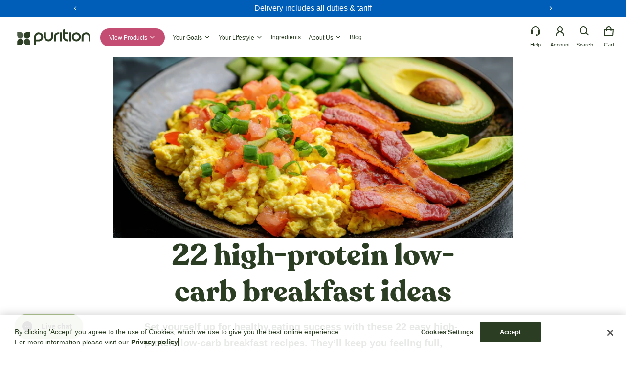

--- FILE ---
content_type: text/css
request_url: https://www.purition.com/cdn/shop/t/237/assets/article.css?v=132181625893920732781750846811
body_size: -554
content:
.article__wrapper {
  gap: calc(var(--spacing) * 2);
}
.article__pagination {
  margin-top: calc(var(--spacing) * 2);
}
.article-index-1 .article__header {
  margin-top: calc(var(--spacing) * 4);
}
.article__content {
  font-size: 20px;
  line-height: 1.65;
}
.article__comment + .article__comment {
  margin-top: 24px;
}


--- FILE ---
content_type: text/css
request_url: https://www.purition.com/cdn/shop/t/237/assets/base-styles.scss.css?v=148350913237342609661757602805
body_size: 6230
content:
/** Shopify CDN: Minification failed

Line 1157:0 Unexpected "{"
Line 1157:1 Expected identifier but found "%"
Line 1159:27 Expected ")" to end URL token
Line 1164:29 Expected ")" to end URL token
Line 1170:29 Expected ")" to end URL token
Line 1173:0 Unexpected "{"
Line 1173:1 Expected identifier but found "%"
Line 1177:0 Unexpected "{"
Line 1177:1 Expected identifier but found "%"

**/
/****** Base Styles: Foundational styles for typography, colours, and other global styles (headings, paragraphs, links, lists etc...) ******/

@font-face {
  font-family: "RecoletaRegular";
  src: url("/cdn/shop/files/recoleta-regular-webfont_1117c45c-5c59-42ba-8d68-14f6ae7fb42a.woff2?v=1716470235")
      format("woff2"),
    url("/cdn/shop/files/recoleta-regular-webfont_a67e3811-d56c-40bc-b121-4d3cff727180.woff?v=1716470235")
      format("woff");
  font-weight: normal;
  font-style: normal;
}

@font-face {
  font-family: "RecoletaBold";
  src: url("/cdn/shop/files/recoleta-bold-webfont.woff2?v=1716383951")
      format("woff2"),
    url("/cdn/shop/files/recoleta-bold-webfont_f7d59963-918f-4681-bd78-a6af1b93e107.woff?v=1716383951")
      format("woff");
  font-weight: normal;
  font-style: normal;
}

@font-face {
  font-family: "LibreFranklinRegular";
  src: url("/cdn/shop/files/LibreFranklin-Regular.ttf?v=1716384948")
    format("ttf");
  font-weight: normal;
  font-style: normal;
}

@font-face {
  font-family: "LibreFranklinLight";
  src: url("/cdn/shop/files/LibreFranklin-Light.ttf?v=1720090001")
    format("ttf");
  font-weight: normal;
  font-style: normal;
}

main#mainContent {
  outline: none !important;
}

.locale-selectors__container {
  display: none;
}

.__pf a {
  color: var(--main-pink-color);
  font-weight: 600;
}

div[data-pf-type="GlobalSection"],
div[data-pf-type="Section"],
.js-main-body {
  overflow-x: hidden;
}

.main-product.section {
  padding-bottom: 50px;
}

.dev-highlight {
  border: dotted 1px red;
}

.dev-highlight2 {
  border: dashed 1px #ac61b7;
}

.banner-content {
  text-align: center;
}

.banner-content h2 {
  font-size: 30px;
  line-height: 40px;
  font-weight: 600;
}

.columns-wrap h3 {
  font-size: 19px;
  line-height: 19px;
  font-weight: 600;
}

.header-logo {
  margin: auto;
}

@media screen and (max-width: 767px) {
  .sustainable-section {
    padding: 15px 0 30px 0;
  }
}

/****** font modifiers ******/

.smaller-by-5 {
  font-size: 95%;
}

.smaller-by-10 {
  font-size: 90%;
}

.smaller-by-20 {
  font-size: 80%;
}

.smaller-by-30 {
  font-size: 70%;
}

.smaller-by-40 {
  font-size: 60%;
}

.smaller-by-50 {
  font-size: 50%;
}

.bold {
  font-weight: 600;
}

/****** end font modifiers ******/

/****** Base Variables ******/

:root {
  /* Typography / */
  --font-body-family: "LibreFranklinLight", sans-serif !important;
  --font-body-weight: 400;
  --font-body-size: 1rem; /* SIZE - 16px */
  --font-heading-family: "LibreFranklinLight", sans-serif !important;
  --font-heading-style: normal;
  --font-heading-weight: 400;

  /* Colors */
  --main-pink-color: #c44d74;
  --main-lighter-pink-color: #ffb6c1;
  --main-green-color: #b3c997;
  --dark-green-color: #70ae6d;
  --main-grey-color: #61686e;
  --color-normal-text-rgb: 98, 82, 80;
  --color-page-bg-rgb: 250, 250, 250;
  --color-btn-bg-rgb: 196, 77, 116;
  --color-btn-label: #fafafa;
  --color-main-accent-text: #ffffff;
  --color-main-accent-bg: #c44d74;
  --color-extra-accent-text: #ffffff;
  --color-extra-accent-bg: #005eb8;
  --color-normal-text: #2B3E24;
  --color-light-text: rgba(var(--color-normal-text-rgb), 0.6);
  --color-disabled-text: rgba(var(--color-normal-text-rgb), 0.32);
  --color-sale-badge-bg: #c44d74;
  --color-sale-badge-text: #ffffff;
  --color-low-stock-badge: #c44d74;
  --color-bg-line: rgba(var(--color-normal-text-rgb), 0.08);
  --color-divider: rgba(var(--color-normal-text-rgb), 0.16);
  --color-success: #10873f;
  --color-danger: #da3d08;
  --color-warning: #e38c09;
  --color-page-bg: rgb(var(--color-page-bg-rgb));
  --color-border: rgba(var(--color-normal-text-rgb), 0.16);
  --color-hover-item: rgba(var(--color-normal-text-rgb), 0.02);
  --card-text-color: rgb(var(--color-page-bg-rgb));

  /* Layout */
  --gutter-base: 1.6rem;
  --gutter: calc((var(--gutter-base) * var(--times-fold, 0.5)));
  --gutter-container: calc(var(--gutter) * var(--times-fold-container, 2.5));
  --overlay: 0.6;

  /* Typography Scales */
  --type-scale: 1.15;

  /* Sizes */
  --paragraph-1: calc(var(--font-body-size));
  --heading-1: calc(var(--heading-2) * var(--type-scale));
  --heading-2: calc(var(--heading-3) * var(--type-scale));
  --heading-3: calc(var(--heading-4) * var(--type-scale));
  --heading-4: calc(var(--heading-5) * var(--type-scale));
  --heading-5: calc(var(--font-body-size) * var(--type-scale));
  --heading-6: calc(var(--font-body-size) * var(--type-scale));
  --form-field-lg: 44px;
  --form-field-sm: 36px;

  /* Timing Functions */
  --timing-function-on: cubic-bezier(0.5, 0, 0.1, 1);
  --timing-function-off: cubic-bezier(0.9, 0, 0.5, 1);
}

/****** Base Typography ******/

body {
  font-family: var(--font-body-family) !important;
  font-weight: var(--font-body-weight);
  font-size: var(--font-body-size);
  line-height: 1.5;
  color: var(--color-normal-text);
  background-color: #ffffff;
}

h1,
h2,
h3,
h4,
h5,
h6 {
  font-family: "RecoletaBold", sans-serif !important;
  font-style: var(--font-heading-style);
}

h1 {
  font-size: var(--heading-1);
}
h2 {
  font-size: var(--heading-2);
}
h3 {
  font-size: var(--heading-3);
}
h4 {
  font-size: var(--heading-4);
}
h5 {
  font-size: var(--heading-5);
}
h6 {
  font-size: var(--heading-6);
}

p {
  margin-bottom: 1rem;
}

a {
  text-decoration: none;
}

a:hover {
  text-decoration: none;
}

/****** Base List Styles ******/

ul,
ol {
  padding-left: 2rem;
}

li {
  margin-bottom: 0.5rem;
}

/****** Start Mobile-First Styling ******/

/* Apply any mobile-specific styles here */

/****** Start Media Queries for Desktop and Larger Screens ******/

@media screen and (min-width: 768px) {
  .header {
    border-bottom: none;
    padding-top: 20px;
    padding-bottom: 0px;
  }

  /* Increases font size for paragraphs on larger screens */
  p,
  body {
    font-size: calc(var(--paragraph-1) * 1);
  }

  .banner-content {
    color: #fff;
    text-shadow: rgba(0, 0, 0, 0.7) 4px 0 9px;
  }

  .banner-content h3 {
    font-size: 30px;
  }
}

#dynamic-per-bag-no-strike {
  display: none !important;
}

.foot-prod-name {
  display: none;
}

@media only screen and (max-width: 800px) {
  div#headerWrap .anmb .ctnr.pt-12.pb-12 {
    padding: 10px 5px;
    font-size: 15px;
  }
}

.coll-con-wrap {
  display: flex;
  justify-content: space-between;
}

.coll-img {
  width: 200px;
  max-width: 50%;
}

/************ PageFly overides ************/

div#mainContentwrap [data-pf-type="Paragraph"] {
  font-size: 16px !important;
  font-family: var(--font-body-family) !important;
  line-height: 1.5 !important;
  font-weight: var(--font-body-weight) !important;
}

h1[data-pf-type="Heading"],
h2[data-pf-type="Heading"],
h3[data-pf-type="Heading"],
h4[data-pf-type="Heading"],
h5[data-pf-type="Heading"],
h6[data-pf-type="Heading"] {
  font-family: "RecoletaBold", sans-serif !important;
  font-style: var(--font-heading-style) !important;
}

h1[data-pf-type="Heading"] {
  font-size: var(--heading-1) !important;
}

h2[data-pf-type="Heading"] {
  font-size: var(--heading-2) !important;
}

h3[data-pf-type="Heading"] {
  font-size: var(--heading-3) !important;
}

h4[data-pf-type="Heading"] {
  font-size: var(--heading-4) !important;
}

h5[data-pf-type="Heading"] {
  font-size: var(--heading-5) !important;
}

h6[data-pf-type="Heading"] {
  font-size: var(--heading-6) !important;
}

/************ Ourselves Footer ************/

.shopify-section-group-footer-group-our {
  background-color: #fcf5df;
}

.shopify-section-group-footer-group-our .footer__nav a,
a.contact__item {
  color: #2b3e24;
  font-weight: 600;
  font-size: 18px;
}

.shopify-section-group-footer-group-our .foot-logo {
  margin-bottom: 10px;
}

.shopify-section-group-footer-group-our .icon--small {
  display: none;
}

.shopify-section-group-footer-group-our .foot-heading {
  font-family: "RecoletaRegular", sans-serif !important;
  font-size: 36px !important;
  font-weight: 400 !important;
  padding: 0 !important;
}

.shopify-section-group-footer-group-our .foot-social-wrap {
  display: flex;
  justify-content: flex-start;
  column-gap: 30px;
  margin-bottom: 32px;
}

.shopify-section-group-footer-group-our img.foot-social-img {
  width: 32px;
  height: auto;
}

.shopify-section-group-footer-group-our .footer-newsletter .field__text {
  border-radius: 10px;
  width: 100%;
  margin-bottom: 20px;
  border: 1px solid #d9d9d9;
  height: 50px;
}

.shopify-section-group-footer-group-our .form__field {
  display: flex;
  flex-direction: column;
  align-items: flex-end;
}

.shopify-section-group-footer-group-our button#subscribe {
  background-color: #70ae6d;
  color: #ffffff;
  font-size: 20px;
  font-weight: 600;
  font-family: RecoletaRegular, sans-serif !important;
  height: 50px;
  border-radius: 30px;
  max-width: 100%;
  width: 200px;
}

.shopify-section-group-footer-group-our button#subscribe:hover {
  background-color: #65c360;
}

.shopify-section-group-footer-group-our li {
  margin-bottom: 15px;
}

.shopify-section-group-footer-group-our .footer__content__bottom {
  margin-top: -20px;
  padding-bottom: 20px;
}

.shopify-section-group-footer-group-our .foot-rw.center-xs {
  padding-top: 40px;
  max-width: 1500px;
  margin: auto;
}

.shopify-section-group-footer-group-our .text-block {
  margin-bottom: 40px;
}

.shopify-section-group-footer-group-our .subtext {
  font-family: "LibreFranklinRegular", sans-serif;
  font-size: 20px;
  color: #2b3e24;
}

.shopify-section-group-footer-group-our .btn-secondary:hover,
.shopify-section-group-footer-group-our .btn-secondary:active {
  box-shadow: 0 0 0 0px rgb(var(--color-btn-bg-rgb)),
    0 0 0 0px rgba(var(--color-btn-bg-rgb), 0.12) !important;
}

@media only screen and (max-width: 768px) {
  .shopify-section-group-footer-group-our .footer__nav__list {
    display: flex;
    flex-direction: column;
  }

  .shopify-section-group-footer-group-our .p-sides {
    flex: 1 1 100% !important;
    max-width: 100% !important;
    text-align: left;
  }

  .shopify-section-group-footer-group-our .footer__nav__list .pb-24 {
    padding-bottom: 0px !important;
  }

  .shopify-section-group-footer-group-our .footer__logo {
    margin: auto !important;
  }

  .shopify-section-group-footer-group-our
    .contact__list.d-inline-flex.fd-column.r-gap-16 {
    display: flex;
    align-items: center;
  }

  .shopify-section-group-footer-group-our .text-block {
    margin-bottom: 20px;
    text-align: center;
  }

  .shopify-section-group-footer-group-our .foot-social-wrap {
    justify-content: center;
    margin-bottom: 70px;
  }

  .shopify-section-group-footer-group-our button#subscribe {
    width: 100%;
    margin-bottom: 0px;
  }

  .shopify-section-group-footer-group-our .news-desktop {
    display: none;
  }

  .shopify-section-group-footer-group-our .foot-heading {
    margin-top: 10px;
  }

  .shopify-section-group-footer-group-our .foot-heading {
    margin-bottom: 5px;
  }

  .shopify-section-group-footer-group-our .foot-social-wrap {
    margin-top: 5px;
  }

  .shopify-section-group-footer-group-our li {
    margin-bottom: 10px;
  }

  .shopify-section-group-footer-group-our .contact__wrapper .r-gap-16 {
    row-gap: 10px;
  }

  .shopify-section-group-footer-group-our .footer__nav__list {
    padding-top: 7px !important;
  }

  .shopify-section-group-footer-group-our .foot-logo {
    margin-bottom: 20px;
  }
}

@media only screen and (min-width: 769px) {
  .shopify-section-group-footer-group-our .news-mobile {
    display: none;
  }
}

h2.flat-prod-title {
  font-weight: 700;
  font-size: 46px !important;
  line-height: normal !important;
  margin-bottom: 0 !important;
  margin-top: 15px;
}

@media only screen and (max-width: 767px) {
  h2.flat-prod-title {
    font-size: 36px !important;
  }
}

.product__description.flat-desc {
  margin-bottom: 15px;
}

.product__description.flat-desc p {
  margin-bottom: 15px !important;
}

.flat-plus,
.flat-minus {
  background-color: #70ae6d !important;
  color: #fff !important;
  border-radius: 50% !important;
  width: 44px !important;
  height: 44px !important;
  cursor: pointer !important;
}

.flat-input {
  background-color: #fff !important;
}

.product-form .add-to-flat {
  background-color: #70ae6d !important;
  height: 50px;
  font-size: 20px;
  border-radius: 10px !important;
}

.flat-qty-wrap {
  height: 50px;
}

.flat-qty-add-wrap {
  display: flex;
  flex-direction: row;
  flex-wrap: nowrap;
  justify-content: space-between;
  align-items: center;
  column-gap: 15px;
}

.product__media-wrapper .btn-slideshow-thumb img {
  border-radius: 10px;
}

.product__info-wrapper h2 {
  margin-bottom: 0px;
}

h2.cross-sell-title {
  font-size: 20px !important;
  font-family: RecoletaRegular, sans-serif !important;
}

.product__info-wrapper
  .card.w-100
  sht-image-atf.d-block.p-relative.media-wrapper {
  margin-top: 0px !important;
}

.product__info-wrapper
  .cross-sell__items
  sht-image-atf.d-block.p-relative.media-wrapper {
  padding: 20px;
  background: #fbf3d8;
  border-radius: 32px;
}

.cross-sell-flat {
  margin-bottom: 20px;
}

.cross-sell-flat h6 {
  font-family: "RecoletaRegular", sans-serif !important;
  font-size: 20px !important;
  margin-top: 5px !important;
}

.color-accent-bg-1 {
  color: var(--dark-green-color) !important;
}

.accordion__header:hover {
  color: var(--color-normal-text) !important;
}

@media (min-width: 769px) {
  .product__media-wrapper
    .product__media-wrapper--single-with-thumbnails
    .product-slideshow__item {
    margin-top: 0px !important;
  }
}

.product__info-wrapper .accordion__header {
  background: #fcf5df;
  border-radius: 20px;
}

.product__info-wrapper .accordion__item .pl-48 {
  padding: 0 12px 12px 12px;
}

.product__info-wrapper .h5 {
  font-family: RecoletaBold, sans-serif !important;
  font-size: 20px !important;
}

.product__info-wrapper span.accordion__toggle.zi-1.d-flex {
  background: #70ae6d;
  border-radius: 50%;
  color: #fff;
  margin-right: 10px;
  width: 48px;
  height: 48px;
  display: flex;
  align-items: center;
  justify-content: center;
  transition: all 0.3s ease-in-out;
}

.product__info-wrapper span.accordion__toggle.zi-1.d-flex:hover {
  background: #65c360;
  transition: all 0.3s ease-in-out;
  cursor: pointer;
}

.product__info {
  margin-bottom: 20px;
}

.product__details-tabs .tabs .tab,
.product__details-tabs .tabs label {
  display: inline-block; /* Make tabs and labels inline blocks within the .tabs container */
}

.product__details-tabs .tabs input[type="radio"] {
  display: none;
}

.flat-qty-add-wrap {
  background-color: #fff !important;
}

.cross-sell-flat {
  border-radius: 32px;
}

.product__details-tabs .tabs label {
  font-family: "LibreFranklinLight", sans-serif !important;
  font-size: 20px;
  color: #2b3e24;
  background: #fff;
  padding: 4px 15px;
  border-radius: 10px;
  border: solid 2px #ecebf0;
  cursor: pointer;
}

.product__details-tabs .tabs label:hover {
  background: #ecebf0;
}

.product__details-tabs .tabs input[type="radio"]:checked + label {
  background: #ecebf0;
}

.product__details-tabs .tab-content {
  display: none;
  border-top: none;
  width: 100%;
  margin-top: 10px;
}

#tab-details:checked ~ #content-details,
#tab-ingredients:checked ~ #content-ingredients,
#tab-taste:checked ~ #content-taste {
  display: block;
}

.main-product sht-image-atf.media-wrapper {
  padding: 0 15px 20px 15px;
  background-color: #ECEBF0;
  border-radius: 32px;
  padding: 30px;
}

.main-product .sealsubs-target-element {
  margin-bottom: 0px;
}

.flat-prod-price-wrap {
  display: flex;
  align-items: center;
  column-gap: 30px;
}

.usp-pill-wrap {
  background: #ECEBF0;
  padding: 7px 15px;
  font-size: 16px;
  border-radius: 9999px;
  min-height: 30px;
  display: flex;
  align-items: center;
}

@media only screen and (max-width: 768px) {
  .product-slideshow__thumbs {
    max-width: 100% !important;
    display: flex !important;
    flex-wrap: wrap !important;
    flex-direction: row !important;
    gap: 8px !important;
    padding: 0;
  }
}

.main-product .details-content,
.main-product .ing-content,
.main-product .taste-content {
  font-size: 20px !important;
}

.tab-content.ing-content .rte p:first-of-type,
.tab-content.ing-content .rte p:last-of-type {
  display: none;
}

.metafield-rich_text_field p {
  display: block !important;
}

.main-product .flt-cross-wrap {
  display: flex;
  max-width: 710px;
  margin: auto;
  width: 100%;
  align-items: center;
  border-radius: 10px;
}

.main-product .flt-cross-img {
  max-width: 75px;
  margin-right: 15px;
  flex-shrink: 0;
}

.main-product .flt-cross-text {
  margin-left: 0;
  flex-grow: 1;
}

.main-product button.add-to-cart-btn.flt-cross-add {
  border: 2px solid #70ae6d;
  background-color: #fff;
  color: #70ae6d;
  padding: 10px 15px;
  min-width: 100px;
  border-radius: 30px;
  margin-left: auto;
  cursor: pointer;
  font-family: RecoletaRegular, sans-serif !important;
  font-size: 20px;
}

.main-product button.add-to-cart-btn.flt-cross-add:hover {
  border: 2px solid #70ae6d;
  background-color: #70ae6d;
  color: #fff;
}

.main-product .flt-cross-title {
  font-family: RecoletaBold, sans-serif !important;
  font-size: 20px;
  margin-bottom: 5px;
}

.main-product .flt-cross-price {
  font-family: RecoletaRegular, sans-serif !important;
  font-size: 18px;
}

.main-product .cross-sell__items.gap-unequal.rw {
  row-gap: 15px;
  max-width: 710px;
  margin: auto;
}

.bg-move-wrapper {
  overflow: hidden;
  position: relative;
  width: 100%;
  height: 165px;
  margin-top: -50px;
}

.bg-move {
  position: absolute;
  width: 100%;
  height: 100%;
  overflow: hidden;
}

.bg-move__graphic {
  background-image: url("/cdn/shop/files/move-bg-graphic.png?v=1721123227");
  animation: move_bg 25s linear infinite;
  position: absolute;
  left: 0;
  width: 200%;
  height: 100%;
  background-repeat: repeat no-repeat;
  background-position: 0 bottom;
  background-size: 50% auto;
}

@keyframes move_bg {
  0% {
    transform: translateX(0);
  }
  100% {
    transform: translateX(-50%);
  }
}

@media (min-width: 769px) {
  .main-product .product__media-wrapper {
    position: sticky;
    top: 0;
  }
}

/* Custom Sticky Footer Bar CSS */
.custom-sticky-footer-bar {
  position: fixed;
  bottom: 0;
  width: 100%;
  z-index: 1000;
  padding: 0px;
  background-color: #fff;
  border-top: 1px solid rgba(198, 198, 198, 0.55);
}

.custom-footer-content {
  display: flex;
  justify-content: space-between;
  align-items: center;
  max-width: 1200px;
  margin: 0 auto;
}

.custom-footer-left {
  display: flex;
  align-items: center;
}

.custom-product-thumbnail img {
  width: auto;
  height: 90px;
}

.custom-product-info {
  margin-left: 20px;
}

.custom-product-name {
  font-size: 16px;
  margin: 0;
}

.custom-footer-right .custom-add-to-cart-btn {
  padding: 10px 30px;
  text-decoration: none;
  font-weight: bold;
  font-size: 16px;
  display: inline-block;
  background-color: #70ae6d !important;
  color: #fff;
  font-size: 20px !important;
  border-radius: 10px !important;
}

.custom-product-name {
  font-family: RecoletaRegular, sans-serif !important;
  font-size: 18px;
}

@media (max-width: 768px) {
  .custom-sticky-footer-bar {
    padding: 20px;
  }

  .cross-sell__items.gap-unequal.rw {
    padding: 0 15px;
  }

  .product__media-wrapper--single-with-thumbnails {
    margin-top: 0px !important;
  }

  .product-details {
    margin-top: 2px !important;
  }
}

/* Responsive Design */
@media (max-width: 768px) {
  .custom-footer-content {
    flex-direction: column;
    align-items: center;
  }

  .custom-product-thumbnail {
    display: none;
  }

  .custom-footer-left {
    margin-bottom: 10px;
  }

  .custom-product-name {
    font-size: 14px;
  }

  .custom-product-info {
    margin-left: 0px;
  }
  
  .custom-footer-right {
    width: 100%;
    text-align: center;
  }

  .custom-footer-right .custom-add-to-cart-btn {
    width: 100%;
  }
}

@media only screen and (max-width: 767px) {
  div#shopify-section-template--17492187349160__new_background_image_banner_TUzNYw
    .two-col-media-template--17492187349160__new_background_image_banner_TUzNYw
    img.bottom-fixed {
    margin-top: -20px;
    margin-bottom: 30px;
  }
}

.main-product .product__variants ul {
  padding-left: 0px;
}

.main-product .product-option__name {
  margin-bottom: 5px;
  font-family: LibreFranklinLight, sans-serif !important;
  font-size: 20px;
  color: #2b3e24;
  font-weight: 100 !important;
}

.product-option__label {
  border: 2px solid #ecebf0;
}

.input--variant:checked + .product-option__label {
  border: 2px solid #70ae6d !important;
  background-color: #FCF6DF;
  color: #2B3E24;
}

.main-product .product__prices {
  padding: 0px;
}

.main-product .product-slideshow__thumbs {
  display: flex;
  flex-direction: row;
}

.product__media-wrapper .media-wrapper img {
  border-radius: 32px;
  padding: 0;
}

@media (max-width: 768px) {
  .product__media-wrapper .media-wrapper img {
    border-radius: 32px;
    padding: 0 15px;
  }
}

@media (min-width: 769px) {
  .main-product
    .product__media-wrapper
    .product__media-wrapper--single-with-thumbnails
    .product-slideshow__item {
    margin-top: 0px;
    margin-bottom: 10px;
  }
}

.main-product .core-form {
  display: none;
}

.main-product .sealsubs-container {
  margin-bottom: 0px;
}

.main-product .usp-pills {
  display: flex;
  column-gap: 30px;
}

.main-product .shopify-app-block {
  background-color: #fff;
}

.main-product .product-details .price-item {
  font-family: RecoletaRegular, sans-serif !important;
  font-size: 20px;
  padding: 0px;
  margin: 0 0 30px 0;
}

.main-product .cross-sell-flat {
  margin: 30px 0 30px 0;
  background-color: #fff;
}

.main-product .product__info-wrapper .accordion__item {
  background: #fcf5df;
  border: none;
  border-radius: 20px;
  padding: 12px 0px 0px 10px;
  margin: 0 0 30px 0;
}

.product__details-tabs {
  margin-top: 10px;
}

/* Basic tab styles */
.main-product .product__details-tabs .tabs {
  display: block;
}

.main-product .product__variants {
  background-color: #fff;
}

.main-product .product-option--unavailable .form__label:before,
.main-product .carousel__counter {
  display: none;
}

main#mainContent .btm-pad {
  margin-bottom: 100px !important;
}

@media (max-width: 768px) {
  .main-product
    .product__media-wrapper
    .product__media-wrapper--single-with-thumbnails
    .product-slideshow__item {
    margin: 0 0 15px;
  }

  #mainContentwrap .main-product {
    padding: 25px 15px 0px 15px !important;
  }

  .main-product .flt-cross-wrap {
    padding: 10px 0px;
  }

  .main-product .flt-cross-title {
    font-size: 18px;
  }

  main#mainContent .btm-pad {
    margin-bottom: 40px !important;
  }
}

.padding-reviews {
  padding: 80px 0 !important;
}

.main-product.section {
  background-repeat: no-repeat;
  background-size: cover;
  background-position: center;
}

{% if section.settings.background_image %}
.main-product.section {
  background-image: url({{ section.settings.background_image | img_url: '2000x' }});
}

@media screen and (max-width: 1200px) {
  .main-product.section {
    background-image: url({{ section.settings.background_image | img_url: '1200x' }});
  }
}

@media screen and (max-width: 750px) {
  .main-product.section {
    background-image: url({{ section.settings.background_image | img_url: '750x' }});
  }
}
{% else %}
.main-product.section {
  background-image: url(https://www.purition.co.uk/cdn/shop/files/bg-placeholder-desk.jpg?v=1717747918);
}
{% endif %}

.main-product {
  max-width: 100% !important;
  padding: 30px 10% 36px 10% !important;
  margin: auto !important;
}

.product__media-wrapper
  .product__media-wrapper--single-with-thumbnails
  .product-slideshow__item {
  background-color: #fff0 !important;
}

.main-product .btn-slideshow-thumb {
  background-color: rgb(250 250 250 / 0%) !important;
}

.flat-qty-add-wrap {
  background-color: #fff !important;
  -webkit-border-bottom-right-radius: 32px;
  -webkit-border-bottom-left-radius: 32px;
  -moz-border-radius-bottomright: 32px;
  -moz-border-radius-bottomleft: 32px;
  border-bottom-right-radius: 32px;
  border-bottom-left-radius: 32px;
}

div#template--17492197048488__main .shopify-app-block {
  padding: 0 25px 0;
}

.cb-cookie_consent-container-text_container {
  font-weight: 300;
}

@media screen and (max-width: 767px) {
  .cb-cookie_consent-container-button {
    margin: auto;
    width: 100%;
  }
}

.articles-blog .blog-post-meta {
  display: none;
}

.mod-nutrition-grid {
  display: none;
}

.col-mod-tables {
  display: flex;
  justify-content: space-between;
}

.col-mod-tables {
  display: flex;
  justify-content: space-between;
  max-width: 400px;
  margin: auto;
  margin-top: 20px;
}

@media screen and (max-width: 767px) {
  main#mainContent .sec-pad-none {
    padding: 80px 20px 80px 20px !important;
  }

  main#mainContent .sec-pad-small {
    padding: 80px 20px 180px 20px !important;
  }

  main#mainContent .sec-pad-medium {
    padding: 80px 20px 280px 20px !important;
  }

  main#mainContent .sec-pad-large {
    padding: 80px 20px 380px 20px !important;
  }
}

h2.drawer__heading.h5 {
    font-size: 26px !important;
    padding-top: 9px;
}

/****** Main Menu - Ourselves styling ******/

.mega-menu__submenu img {
  background-color: #fcf5df !important;
  padding: 20px 25px !important;
  border-radius: 32px !important;
}

.mm-sn {
  color: #70AE6D !important;
  font-size: 16px !important;
  font-weight: 600 !important;
}

.mm-view-all {
  background-color: #fff !important;
  color: #70ae6d !important;
  border: 3px solid #70AE6D !important;
  max-width: 400px !important;
  border-radius: 32px !important;
  padding: 10px 40px !important;
  bottom: 13px !important;
  transition: all .3s ease !important;
}

.mm-view-all:hover {
  background-color: #65c360 !important;
  border: 3px solid #65C360 !important;
  color: #fff !important;
  transition: all .3s ease !important;
}

.mega-menu__submenu .menu__item h4 {
  font-size: 26px !important;
}

.mm-n {
  margin: 5px 0 0 !important;
}

.menu--horizontal .menu-dropdown {
  background: #f7f8fa !important;
}

@media (min-width: 1025px) {
    .menu--horizontal .mega-menu-wrapper {
        padding-bottom: 75px !important;
        padding-top: 15px !important;
    }
}

@media only screen and (max-width: 1024px) {
  .mm-sn {
    margin-bottom: 10px !important;
  }

  .mega-menu__submenu .menu__item h4 {
    font-size: 19px !important;
  }
}

@media only screen and (min-width: 601px) {
.articles-blog sht-image-atf.d-block.p-relative.media-wrapper {
  width: 280px;
}}

/* ----------------------- Dark Green Footer ----------------------- */

.shopify-section-group-footer-group-our {
  background-color: #2B3E24 !important;
  color: #fff !important;
}

.shopify-section-group-footer-group-our .footer__nav a, a.contact__item, .shopify-section-group-footer-group-our .subtext {
  color: #fff !important;
}

.footer-newsletter .field__text {
  color: #2B3E24 !important;
}

/* ----------------------- Product stock ----------------------- */

.out-of-stock-line {
  background-color: #fff;
  padding: 0 20px 20px 20px;
  text-align: center;
  -webkit-border-bottom-right-radius: 32px;
  -webkit-border-bottom-left-radius: 32px;
  -moz-border-radius-bottomright: 32px;
  -moz-border-radius-bottomleft: 32px;
  border-bottom-right-radius: 32px;
  border-bottom-left-radius: 32px;
  font-size: 20px;
}

.sealsubs-target-element {
  background: #fff;
}

.main-product .sealsubs-target-element {
  margin: 0;
}

.template-article [style*="--h-sm"] {
  height: auto !important;
}

.template-article .media-wrapper {
  max-width: 1200px;
}

.article__header.p-sides {
  text-align: center;
}

.template-article h1 {
  font-size: 70px;
}

@media only screen and (max-width: 600px) {
  .template-article h1 {
  font-size: 50px;
}
}

.template-article .media-wrapper img {
  padding: 0 30px 0 30px;
}

@media (min-width: 1681px) {
  .template-article [style*="--w-xl"] {
    max-width: 1200px !important;
  }
}

.gbbExtBundleUpsellWrapper {
  display: none !important;
}

.what-you-need {
  display: none;
}

/* Add this to your CSS */
.product-slideshow {
  display: flex;
  flex-direction: column-reverse;
  gap: 0px;
}

.product-slideshow__slider {
  flex: 1;
}

.product-slideshow__thumbnail {
  position: relative !important;
  bottom: auto !important;
  margin-top: 20px;
}

.btn-slideshow-thumb {
  width: 110px;
  height: 110px;
}

@media (min-width: 769px) {
  .product-slideshow__thumb {
    height: auto !important;
  }
}

.product__info-wrapper {
  background-color: #fff;
  padding: 20px;
  border-radius: 32px;
}

.js-product-form-submit-btn {
  background-color: #70ae6d !important;
  color: #fff !important;
}

.var-blocks {
  display: flex;
  width: 100%;
  justify-content: flex-start;
  column-gap: 30px;
  margin-bottom: 10px;
}

.product__variants {
  margin-bottom: 5px !important;
}

.product-option__label {
  padding: 5px 30px !important;
  border-radius: 10px !important;
  transition: all .3s ease;
}

.product-option__label:hover {
  background: #70ae6d;
  border-color: #70ae6d;
  color: #fff;
  transition: all .3s ease;
}

.product-option__value {
  display: flex !important;
  flex-direction: column !important;
  align-items: center !important;
  justify-content: flex-end !important;
}

.variant-label {
  background: #70ae6d;
  color: #fff;
  padding: 3px 10px;
  font-size: 10px;
  font-weight: 600;
  -webkit-border-top-left-radius: 4px;
  -webkit-border-top-right-radius: 4px;
  -moz-border-radius-topleft: 4px;
  -moz-border-radius-topright: 4px;
  border-top-left-radius: 4px;
  border-top-right-radius: 4px;
}

.product__variants .product-option .product-option__name {
  display: none;
}

@media only screen and (max-width: 600px) {
  .product-option__label {
    padding: 5px 15px !important;
  }
}

[data-product] .sls-purchase-options-container {
  border: none !important;
}

.sealsubs-container .sls-purchase-options-container .sls-option-container, .sealsubs-container .sls-purchase-options-container .sls-option-container.sls-active {
  border-radius: 10px !important;
}

.sealsubs-container .sls-purchase-options-container .sls-option-container.sls-active, .sealsubs-container .sls-option-container.sls-active {
  box-shadow: 0 0 #0000 !important;
  border: 2px solid #70ae6d !important;
  background-color: #FCF6DF;
}

.sls-option-container {
  margin-bottom: 15px;
}

.sls-option-container.seal-table {
  border: 2px solid #ecebf0 !important;
}

.main-product-info-container .sls-purchase-options-label {
  display: none;
}

.product__info-wrapper .sls-select-container, .product__info-wrapper .selling-plan-group-options-name-select {
  width: 95%;
}

.product__info-wrapper .sls-select, .product__info-wrapper .sealsubs-container .sls-select-container select.sls-select {
  max-width: 100% !important;
  width: 100% !important;
  border-radius: 10px;
  padding: 12px 20px;
}

.sls-active .sls-selling-plan-description-content, .sls-active .sls-one-time-description-content {
  margin-top: 10px !important;
}

.product__info-wrapper .sls-selling-plan-description-content li {
  margin-bottom: 0 !important;
}

.product__info-wrapper .sls-selling-plan-description-content ul {
  padding-left: 18px !important;
}

.product__info-wrapper .sls-select:hover {
  outline: 0px solid rgb(221, 221, 221) !important;
}

.product__info-wrapper .selling-plan-group-options-name-select label {
  display: none !important;
}

.product__info-wrapper .btn-secondary:hover {
    box-shadow: 0 0 0 0px rgb(var(--color-btn-bg-rgb)) !important;
}

.product__info-wrapper .js-product-form-submit-btn {
  border-radius: 10px;
  min-height: 50px;
  margin-top: -15px;
}

.dm-product-accordion {
  width: 100%;
  margin: 20px 0;
}

.dm-product-accordion__item {
  border-top: 1px solid #ecebf0;
}

.dm-product-accordion__item:last-child {
  border-bottom: 1px solid #ecebf0;
}

.dm-product-accordion__header {
  background: #fff;
  padding: 15px;
  cursor: pointer;
  display: flex;
  justify-content: space-between;
  align-items: center;
  width: 100%;
  border: none;
  text-align: left;
  transition: background-color 0.3s ease;
  font-size: 20px;
}

.dm-product-accordion__header[aria-expanded="true"] {
  -webkit-border-top-left-radius: 10px !important;
  -webkit-border-top-right-radius: 10px !important;
  -moz-border-radius-topleft: 10px !important;
  -moz-border-radius-topright: 10px !important;
  border-top-left-radius: 10px !important;
  border-top-right-radius: 10px !important;
}

.dm-product-accordion__header:focus {
  outline-offset: -2px;
}

.dm-product-accordion__content {
  height: 0;
  overflow: hidden;
  transition: height 0.3s ease-out;
  background: none;
  -webkit-border-bottom-right-radius: 10px;
  -webkit-border-bottom-left-radius: 10px;
  -moz-border-radius-bottomright: 10px;
  -moz-border-radius-bottomleft: 10px;
  border-bottom-right-radius: 10px;
  border-bottom-left-radius: 10px;
}

.dm-product-accordion__content.is-active {
  height: auto;
}

.dm-product-accordion__content .rte {
  padding: 5px 15px 5px 15px;
}

.dm-product-accordion__item[open] .dm-product-accordion__header .dm-product-accordion__icon {
  transform: rotate(180deg);
}

.dm-product-accordion__icon {
  width: 12px;
  height: 12px;
  transition: transform 0.3s ease;
}

@media screen and (max-width: 767px) {
  .dm-product-accordion__header {
    padding: 12px;
  }
  
  .dm-product-accordion__content .rte {
    padding: 15px;
  }
}

.variant-price-per-day {
    margin-top: 4px;
    font-size: 14px;
    color: var(--color-light-text, rgba(43, 62, 36, 0.6));
    transition: opacity 0.3s ease;
}

.variant-price-per-day__label {
    margin-right: 4px;
}

span.variant-price-per-day__amount {
  font-weight: 600;
}

.price-not-loaded {
    display: none !important;
}

.variant-price-per-day:not(.price-not-loaded) {
    display: block;
    animation: fadeIn 0.3s ease-in-out;
}

.var-price-wrapper {
  min-height: 25px;
}

@keyframes fadeIn {
    from {
        opacity: 0;
    }
    to {
        opacity: 1;
    }
}

.product-slideshow__thumbs sht-vert-carousel-itm:first-child {
  display: none;
}

@media only screen and (max-width: 600px) {
  .product-slideshow__thumb {
    display: flex;
    justify-content: space-evenly;
  }
}

hr {
  border: none;
  border-top: 4px double #2B3E24;
  color: #2B3E24;
  overflow: visible;
  text-align: center;
  height: 5px;
  margin: 80px 0;
}

hr::after {
  background: #fff;
  content: '';
  padding: 0 10px;
  position: relative;
  top: -14px;
  background-image: url('/cdn/shop/files/hr-img.png?v=1732202088');
  background-repeat: no-repeat;
  background-position: center;
  background-size: contain;
  display: inline-block;
  width: 25px;
  height: 25px;
}

.sls-selling-plan-group-price-per-delivery {
  margin-top: 20px;
}

.blog-post-list .media-wrapper img {
  border-radius: 10px;
  margin-bottom: 10px;
}

.article__wrapper .article__content li.tag {
  display: none;
}

.default-page-width {
  max-width: 1200px;
  margin: auto;
  padding: 30px 15px;
}

.product__info-wrapper .basic-description {
  margin-top: 15px;
}

div#delivery-progress-container {
  display: none !important;
}

p.mm-sn {
  margin-bottom: 5px !important;
}

.skip-to-content {
  display: none !important;
}

.product-form__buttons .gap-16.d-flex.w-100 {
  display: flex;
  flex-direction: column;
  row-gap: 30px;
}

@media only screen and (max-width: 768px) {
  div#mainCartContainer {
    padding: 0 25px 25px 25px;
  }
  
  .cart-head {
    margin-bottom: 10px !important;
  }
}

strong {
  font-weight: 600 !important;
}

.article__content {
    font-size: 16px !important;
}



--- FILE ---
content_type: text/css
request_url: https://www.purition.com/cdn/shop/t/237/assets/utilities.scss.css?v=88032228477815597301750849320
body_size: 58
content:
.c-sand{background-color:#f6f4ef}.pink-t{color:var(--main-pink-color)}.green-t{color:var(--main-green-color)}.dark-green-t{color:var(--dark-green-color)}.white-t{color:#fff}.white-bg{background-color:#fff}.green-bg{background-color:var(--main-green-color)}.pink-bg{background-color:var(--main-pink-color)}.grey-bg{background-color:var(--main-grey-color)}.mar-auto{margin:auto}.flex{display:flex}.no-wrap{flex-wrap:nowrap}.sb{justify-content:space-between}.fs{justify-content:flex-start}.jcc{justify-content:center}.ai-fs{align-items:flex-start}.ai-c{align-items:center}.grid-box{border:dashed green 1px}.flex-col{flex-direction:column}.flex-row{flex-direction:row}#shop-hcaptcha-badge-container{display:none!important}@media (max-width: 767px){.mobile-margin-disable{margin-top:0!important;margin-bottom:0!important}}.radius-10{border-radius:10px}.radius-20{border-radius:20px}.radius-32{border-radius:32px}.w-100{width:100%}.w-90{width:90%}.w-80{width:80%}.w-70{width:70%}.w-60{width:60%}.w-50{width:50%}.w-40{width:40%}.w-30{width:30%}.w-20{width:20%}.w-10{width:10%}.m-w-100_d-w-100,.m-w-100_d-w-90,.m-w-100_d-w-80,.m-w-100_d-w-70,.m-w-100_d-w-60,.m-w-100_d-w-50,.m-w-100_d-w-40,.m-w-100_d-w-30,.m-w-100_d-w-20,.m-w-100_d-w-10{width:100%}.center{text-align:center}.left{text-align:left}.right{text-align:right}.bg-cover{background-repeat:no-repeat;background-size:cover;background-position-y:center}.bg-cover-height-mob{min-height:680px}.bg-cover-height{min-height:570px;display:flex!important}.p-absolute-b{position:absolute;bottom:0}.sb-to-fs{justify-content:space-between}.m-wrap{flex-direction:column}.m-wrap-rr{flex-direction:column-reverse}.m-wrap-reverse-rr{flex-direction:column}.m-wrap-reverse{flex-direction:column-reverse}.section-text{border:dashed green 1px;padding:20px}.grid-wrap{flex:1;display:flex;flex-direction:row;flex-wrap:wrap}.grid-box-4-2{flex:0 1 calc(50% - 20px);text-align:center;padding:15px 5px;margin:10px}.grid-box-3-1{flex:0 1 calc(100% - 20px);text-align:center;padding:15px}.grid-box-3-2{flex:0 1 calc(33.333% - 20px);text-align:center;padding:15px 5px 10px}@media screen and (max-width: 767px){.desk-only{display:none}}.row-to-col{flex-direction:column}@media screen and (min-width: 768px){.row-to-col{flex-direction:row}.mob-only{display:none}.grid-box-4-2{flex:0 1 calc(25% - 20px);text-align:center}.grid-box-3-1{flex:0 1 calc(33.333% - 20px);text-align:center}.grid-box-3-2{flex:0 1 calc(50% - 20px);text-align:center;padding:15px}.m-wrap,.m-wrap-reverse{display:flex;flex-direction:row;align-items:center}.m-wrap-reverse-rr,.m-wrap-rr{flex-direction:row-reverse;align-items:center}.sb-to-fs{justify-content:flex-start}.m-w-100_d-w-100{width:100%}.m-w-100_d-w-90{width:90%}.m-w-100_d-w-80{width:80%}.m-w-100_d-w-70{width:70%}.m-w-100_d-w-60{width:60%}.m-w-100_d-w-50{width:50%}.m-w-100_d-w-40{width:40%}.m-w-100_d-w-30{width:30%}.m-w-100_d-w-20{width:20%}.m-w-100_d-w-10{width:10%}.grid-box-4-2{padding:15px}}
/*# sourceMappingURL=/cdn/shop/t/237/assets/utilities.scss.css.map?v=88032228477815597301750849320 */


--- FILE ---
content_type: text/css
request_url: https://www.purition.com/cdn/shop/t/237/assets/buttons.scss.css?v=150965231218824432741750846833
body_size: -619
content:
.btn{border-radius:4px;padding:0 10px}.btn-round{border-radius:20px;padding:10px 30px}#mainContent .pf-gs-button-1,#mainContent .pf-gs-button-2,#mainContent .pf-gs-button-3,#mainContent .pf-gs-button-4,#mainContent .pf-gs-button-5{background-color:#c44d74;color:#fff}#mainContent .pf-gs-button-6{background-color:#b3c997;color:#fff}.sb-to-fs .btn-primary{width:100%}@media screen and (min-width: 768px){.sb-to-fs .btn-primary{max-width:200px}}
/*# sourceMappingURL=/cdn/shop/t/237/assets/buttons.scss.css.map?v=150965231218824432741750846833 */


--- FILE ---
content_type: text/css
request_url: https://www.purition.com/cdn/shop/t/237/assets/spacings.scss.css?v=114248720487181417661750849311
body_size: 6356
content:
.max-1200,.main-product{max-width:1200px;margin:auto}.main-product-info-container{padding-inline-end:0;padding-inline-start:0}.mob-spacer{margin:180px 0}.first__right-5>:first-child{margin-right:5px}.first__right-10>:first-child{margin-right:10px}.first__right-20>:first-child{margin-right:20px}.first__right-30>:first-child{margin-right:30px}.first__right-40>:first-child{margin-right:40px}.first__right-50>:first-child{margin-right:50px}.s-header__desc{margin-top:0;margin-inline-end:0}.section-unique{padding-bottom:calc(var(--spacing) * 2)}.content-area-no-max{padding:30px}.content-area-topper{padding:30px 30px 0}.core-section .content-area{padding:30px;max-width:600px;margin:auto}.core-section .content-area_lr{padding:0 30px}.icon-grid-content-area{padding:30px 30px 10px;max-width:600px;margin:auto}.no-mar-pad{margin:0;padding:0}.pad-10{padding:10px}.pad-20{padding:20px}.pad-30{padding:30px}.pad-40{padding:40px}.pad-50{padding:50px}.pad-60{padding:60px}.pad-70{padding:70px}.pad-lr-10{padding:0 10px}.pad-lr-20{padding:0 20px}.pad-lr-30{padding:0 30px}.pad-lr-40{padding:0 40px}.pad-lr-50{padding:0 50px}.pad-lr-60{padding:0 60px}.pad-lr-70{padding:0 70px}.mar-10{margin:10px}.mar-20{margin:20px}.mar-30{margin:30px}.mar-40{margin:40px}.mar-50{margin:50px}.mr-10{margin-right:10px}.mr-20{margin-right:20px}.mr-30{margin-right:30px}.mr-40{margin-right:40px}.mr-50{margin-right:50px}.mt-10{margin-top:10px}.mt-20{margin-top:20px}.mt-30{margin-top:30px}.mt-40{margin-top:40px}.mt-50{margin-top:50px}.mb-10{margin-bottom:10px}.mb-20{margin-bottom:20px}.mb-30{margin-bottom:30px}.mb-40{margin-bottom:40px}.mb-50{margin-bottom:50px}.m-ver-10{margin:10px 0}.m-ver-20{margin:20px 0}.m-ver-30{margin:30px 0}.m-ver-40{margin:40px 0}.m-ver-50{margin:50px 0}@media screen and (min-width: 768px){.section,.shopify-challenge__container{--spacing: 20px}.s-header__desc{margin-top:calc(var(--spacing) * 2);margin-inline-end:calc(var(--spacing) * 8)}}.featured-head p{font-size:18px;font-weight:600;border-right:solid 1px #ddd;padding-right:15px}@media screen and (max-width: 767px){.featured-head p{border-right:none;padding-right:0;padding-bottom:10px}}.text-scroll-wrap{display:flex;align-items:center;justify-content:center}.scrolling-words-container{display:flex;align-items:center;font-size:1rem;font-weight:600}.scrolling-words-box{height:3rem;margin:auto;overflow:hidden}.scrolling-words-box ul{padding:0;animation:scrollUp 8s infinite}.scrolling-words-box li{display:flex;align-items:center;justify-content:flex-start;height:3rem;list-style:none;margin-bottom:0}@keyframes scrollUp{0%,16%{transform:translateY(0)}20%,36%{transform:translateY(-20%)}40%,56%{transform:translateY(-40%)}60%,76%{transform:translateY(-60%)}80%,to{transform:translateY(-80%)}}.video-wrapper{position:relative;padding-bottom:56.25%;height:0;overflow:hidden}.video-wrapper iframe{position:absolute;top:0;left:0;width:100%;height:100%}.two-col-media{width:100%}.two-col-media__container{display:flex;flex-wrap:wrap}.two-col-media__column{box-sizing:border-box;width:100%}.two-col-media__image{width:100%;height:auto}@media (min-width: 768px){.two-col-media__column{width:50%}.single-col .two-col-media__column{width:100%!important}}.two-col-media-reverse{width:100%}.two-col-media-reverse__container{display:flex;flex-wrap:wrap}.two-col-media-reverse__column{box-sizing:border-box;width:100%}.two-col-media-reverse__image{width:100%;height:auto}@media (min-width: 768px){.two-col-media-reverse__column{width:50%}}.dynamic-add-to-cart button#multivariants_add_to_cart_button{background-color:#b3c997;color:#fff;margin-top:15px;border-radius:4px}.product__info{--product-spacing: 20px}.multivariants_block_option_list{margin:5px 0;min-height:51px}.multivariants_block_last_holder{padding-bottom:0!important;margin-top:0!important;border:none!important}.multivariants_block_qty_holder{border:solid 1px #dadada;padding:3px;background-color:#fff}.multivariants_block_qty_input{background-color:#fff;border:none;max-width:30px!important}.multivariants_block_qty_box_left,.multivariants_block_qty_box_right{width:36px;height:43px;background:no-repeat;background-size:15px;background-position-x:center;background-position-y:center}.multivariants_block_qty_box_left svg,.multivariants_block_qty_box_right svg,div#multivariants_setbox_alert{display:none}.multivariants_block_qty_box_left{background-image:url(/cdn/shop/files/plus-g.png?v=1663921898);background-color:#fff}.multivariants_block_qty_box_right{background-image:url(/cdn/shop/files/minus-g.png?v=1663921898);background-color:#fff}.multivariants_block_label{padding:0 10px!important;font-weight:600}.multivariants_block_last_holder_labels{justify-content:center;background-color:#f6f6f6;margin:0 5px 0 0}.animated-border{position:relative;overflow:hidden}.animated-border:before{content:"";position:absolute;top:0;left:0;height:0;width:4px;background-color:#b3c997;z-index:9999;animation:grow-border .4s ease-out forwards}.animated-border-grey:before{background-color:#61686e}@keyframes grow-border{0%{height:0}to{height:100%}}.multivariants_block_option_list_holder>.first-child{margin-top:0}.multivariants_block_option_list_holder>.last-child{margin-bottom:0}.multivariants_setbox_holder{padding:0!important}.multivariants_add_to_cart_button{padding:10px!important;line-height:2rem!important}.multivariants_block_option_list:last-child{margin-bottom:0}.multivariants_block_option_list:first-child{margin-top:0}li.menu__item.p-relative{margin-bottom:0}.header{background-color:#fff}summary.menu__link{display:block}.menu--horizontal .menu__link-lv1{padding:0 10px}.head-search{cursor:pointer}summary.menu__link{gap:3px}summary.menu__link.menu__link-lv1.h4.m-zero.d-flex.between-xs.middle-xs svg{width:15px;height:15px;margin-bottom:-2px}li.submenu__item{text-align:center}.menu-dropdown .menu__link{padding:5px 0}.mm-n{line-height:normal;font-size:20px;font-weight:500;padding:0;margin:5px 0 0;text-align:center}.mm-sn{color:var(--main-pink-color);text-align:center}.menu__link-lv1{padding:9px 0}.menu-drawer ul{padding-left:0}.menu-dropdown{padding:0}.mm-view-all{background-color:var(--main-green-color);color:#fff;width:100%;padding:10px 0;text-align:center}.menu__link-lv1{font-weight:400;font-size:17px}.drawer-menu-foot ul{padding:0;list-style-type:none}.drawer-menu-foot li{padding:9px 0}.drawer-menu-foot a{display:flex;flex-wrap:nowrap;align-items:center}.drawer-menu-foot svg{margin-right:5px}.drawer__wrapper{width:90%}.head-icons{display:flex;justify-content:space-between;width:50px;min-height:47px;flex-direction:column;align-items:center;flex-wrap:nowrap}.header__icon.header__icon--search.d-block-lg{height:30px}.header__cart-count{top:3px;font-size:11px;line-height:21px;right:5px}@media (min-width: 1025px){.mm-featured{background-color:var(--main-pink-color);border-radius:20px;color:#fff;padding:10px 30px}.mm-view-all{width:1493px;max-width:100%;position:fixed;left:50%;transform:translate(-50%);bottom:15px;padding:3px 0}.header{padding:0 10px}.logo-position--middle-left .header__nav{margin-top:2px}.menu--horizontal .mega-menu-wrapper{padding-top:35px;padding-bottom:35px}}@media (min-width: 1681px){.mega-menu__submenu{grid-row-gap:10px}}@media (min-width: 1025px) and (max-width: 1320px){.menu__link-lv1{font-size:12px}.menu--horizontal .menu__link-lv1{padding:0 8px}.header__nav ul{padding-left:0}}.dynamic-announcement-bar{color:#fff;text-align:center;padding:5px;height:32px;transition:height .3s ease-out,margin .3s ease-out}button.range-tab{font-size:18px;color:#fff;-webkit-border-top-left-radius:8px;-webkit-border-top-right-radius:8px;-moz-border-radius-topleft:8px;-moz-border-radius-topright:8px;border-radius:8px 8px 0 0;border:none;display:block;width:170px;height:40px;transition:transform .2s ease-in-out,height .2s ease-in-out,margin-bottom .2s ease-in-out;display:flex;justify-content:center;align-items:flex-start;padding:11px 10px 0}a button.range-tab{cursor:pointer}.original-tab{background-color:var(--main-grey-color)}.vegan-tab{background-color:var(--main-green-color)}.inactive.range-tab{cursor:pointer}button.range-tab.tab-active,button.range-tab:hover{transform:translateY(-4px);height:44px;margin-bottom:-4px}.shopify-section-group-footer-group{background:#f7f8fa}.footer__socials ul{padding-left:0}.footer-newsletter .field__text{background-color:#fff}.footer-newsletter .field__text:focus,.footer-newsletter .field--hover:hover{box-shadow:0 0}.footer-newsletter .btn{border-radius:0}.form__field{display:flex;flex-direction:column}@media screen and (min-width: 1200px){.form__field{flex-direction:row}}.shopify-section-group-footer-group .pb-84,.shopify-section-group-footer-group.pt-48{padding:50px 0}@media (min-width: 769px){.shopify-section-group-footer-group .mt-md-64{margin-top:10px}}ul.list.list-payment,ul.footer__nav.ls-none{padding-left:0}.footer__nav__list .pb-24{padding-bottom:25px}.footer__socials{margin-bottom:10px}.footer__logo{margin:0}@media screen and (max-width: 1200px){.prod-metafield,.prod-title,.product__info-wrapper{padding:0 10px}}.product__media-wrapper--single-with-thumbnails{margin-top:10px}.product-details{margin-top:0}.product__info{--product-spacing: 0px}.prod-grid-wrap{padding:20px 0 50px}.btn-slideshow-thumb:before{box-shadow:none}@media (min-width: 769px){.product__media-wrapper .product__media-wrapper--single-with-thumbnails .product-slideshow__item{height:auto;min-height:49vh;background-color:#fff;margin-top:10px;margin-bottom:85px}}@media (max-width: 996px){.product-details h1{font-size:22px;font-weight:600}}@media (min-width: 997px){.product-details h1{font-size:30px;font-weight:600}}@media (max-width: 768px){.product__media-wrapper .product__media-wrapper--single-with-thumbnails .product-slideshow__item{margin:0 0 60px}.product-slideshow__thumbs{flex-direction:row;gap:8px}}.product-details h4{font-size:20px}.product-slideshow__thumbs{max-width:560px}.product-slideshow__thumbnail{left:0}.product-slideshow__thumb.is-active-item .btn-slideshow-thumb{box-shadow:0 0}.vert-check-list{padding:0;margin:0;list-style-type:none}.vert-check-list li{background:url(/cdn/shop/files/li-check.png?v=1687272517) no-repeat left center;padding-left:20px;background-size:16px;margin-bottom:0}.prod-h-list{padding:0;margin:0;list-style-type:none}.prod-h-list li{background:url(/cdn/shop/files/li-check.png?v=1687272517) no-repeat left center;padding-left:20px;background-size:16px}.above_list_short_p{border-top:1px var(--main-pink-color) solid;padding-top:18px}.prod-h-list{margin-bottom:10px}.prod-metafield a{text-decoration:underline;color:var(--main-pink-color)}p.prod-metafield.pink-t{margin-bottom:0}.product-details .carousel__btn{display:none}@media screen and (min-width: 768px){.bg-cover .content-area{height:318px}.bg-cover .two-col-media__image img{height:136px;width:auto}}@media screen and (min-width: 768px){.two-col-media .grid-wrap{height:156px}}@media screen and (max-width: 767px){.b-col-img-pad{padding:30px 60px 15px}}.content-area_lr a{text-decoration:underline}.featured-grid-wrap{max-width:90%;margin:auto}.as-featured{align-items:center;justify-content:space-between;flex-direction:column}@media screen and (min-width: 768px){.featured-img,.featured-img img{height:60px}.as-featured{flex-direction:row}}.sealsubs-target-element{margin:15px 0 0}.sls-widget-branding{display:none}.cart-drawer__product-info{margin-left:10px}.cart-drawer__product-info .pb-16,.cart-drawer__product-info--title .mb-8{padding-bottom:0;margin-bottom:0}.cart-drawer__product-info .pt-8{padding-top:0}.cart-drawer__product-info .pb-8{padding-bottom:0}.cart-drawer__product-info .subtext,.cart-items .subtext{line-height:normal}.cart-drawer__product-info .d-flex.middle-xs.pt-8{margin-top:8px}.cart-drawer__product__media{margin-top:9px;width:55px;height:auto}.cart-drawer__product__media .js-wrap-image-lazy.d-block.o-hidden{border-radius:4px}.cart-drawer__product-info span.d-flex.subtext.bold{font-size:18px}#cart-drawer-form .cart-drawer__product{padding:0 0 15px;border-bottom:1px solid var(--color-divider)}.cart-drawer details.mt-24{padding:0 30px}@media (min-width: 1681px){.drawer__body{padding:20px 0 0}}div#line-item-error-1{display:none}.cart-message{margin:30px 0;text-align:center;font-size:20px;color:#c44d74;font-weight:600}.cart-items ul{padding-left:0}.cart-items .mb-8{margin-bottom:0}.cart-items .pt-8{padding-top:0}.cart-item__product{grid-template-columns:60px 1fr!important}.cart-items .ml-16{margin-left:0}.cart-items .r-gap-16{row-gap:0px}.cart-items img.media.w-100.h-100.of-cover{margin-top:9px;border-radius:4px}.cart-items .h6,.cart-items .subtext{margin-bottom:5px}.core-section .reviews-content-area{max-width:800px;margin:auto;padding:30px 0}.reviews-content-area .CarouselWidget-prefix .CarouselWidget .CarouselWidget__inner{display:flex;flex-direction:column;align-items:center}.reviews-content-area .CarouselWidget-prefix .CarouselWidget .CarouselWidget__header{padding-top:0;padding-bottom:0}.reviews-content-area .CarouselWidget-prefix .CarouselWidget .R-ReviewsList{padding-top:0}.reviews-content-area .CarouselWidget-prefix .CarouselWidget .CarouselWidget__header .header__inner{padding:0}.two-col-bg-txt{background-repeat:no-repeat;background-size:auto}@media screen and (max-width: 1300px){.two-col-bg-txt .core-section .content-area{background-color:#ffffffed;text-align:center;max-width:340px;border-radius:20px}}.grid-box-3-1 h5{margin:0 0 8px}@media screen and (max-width: 1000px){.prod-grid-wrap h5{font-size:14px}.prod-grid-wrap p.pink-t{font-size:9px}}.js-search-count-heading{text-transform:uppercase;font-weight:200;font-size:35px}.search__result .media,.search__result .media-wrapper,.results .media,.results .media-wrapper{aspect-ratio:auto}ul.search__result--list{padding-left:16px}.s-header{padding:20px 0 50px}.search-grid{display:flex;flex-wrap:wrap;justify-content:flex-start;margin-bottom:50px;column-gap:15px}.s-content>:last-child{margin-bottom:0}.search-results_product .search-result,.search-results_blog-page .search-result{flex:0 0 100%;margin-bottom:20px;box-sizing:border-box}@media (min-width: 768px){.search-results_product .search-result{flex:0 0 calc(25% - 20px)}}@media (min-width: 768px){.search-results_blog-page .search-result{flex:0 0 calc(50% - 20px);margin-bottom:20px;box-sizing:border-box}}@media (max-width: 767px){.search-results_blog-page a.button{width:100%;display:block;text-align:center;margin:auto}}h2.search-title{text-align:center;text-transform:uppercase;font-weight:200;font-size:30px}.search-results_blog-page .search-result{background:#fafafa;border-radius:8px;border:1px solid #e0ded7;padding:15px}.search-result h3{font-size:18px;color:var(--main-pink-color)}.search-grid a.button{border-radius:4px;padding:5px 12px;background-color:var(--main-pink-color);color:#fff}.search-result .button{display:none}.search-result .button:nth-of-type(2){display:inline-block}.search-result .button:only-of-type{display:inline-block}.search-results_product a.button{width:100%;display:block;text-align:center;margin:auto}.search-results_product .search-result{text-align:center;border-radius:8px;border:1px solid #e0ded7;padding:15px}.search-results_product .search-result .description-list{text-align:left}.search-results_product .search-result .description-list li{margin-bottom:0}.no-search-flex-item{padding:15px;flex:33%;line-height:1.2;font-size:20px;border:1px solid #e0ded7;margin:10px;border-radius:8px}.no-search-flex-container{display:flex;flex-direction:row;font-size:30px;text-align:center;width:100%;max-width:1200px;margin:auto}.flex-container-search-blogs{display:flex;flex-direction:row;flex-wrap:nowrap;justify-content:normal;align-items:normal;align-content:normal;width:100%;max-width:1200px;margin:auto}.flex-items-search-blogs{display:block;flex-grow:0;flex-shrink:1;flex-basis:auto;align-self:auto;order:0;width:33%;margin:10px;height:200px;display:flex;align-items:center;justify-content:center}h2.no-results-head{padding:40px 0;margin:25px 0 54px;border-top:dashed 1px #e0ded7;border-bottom:dashed 1px #e0ded7}h3.js-search-count-heading{text-transform:uppercase;font-weight:200;font-size:30px}.search-blog-link a{color:#000;background-color:#fff;padding:10px;border-radius:10px}.flex-items-search-blogs.blog-low-weight{background-image:url(/cdn/shop/t/4/assets/weightlossimage-1651671949842.jpg?v=1651671951);background-size:cover;border-radius:8px}.flex-items-search-blogs.blog-lazy-keto{background-image:url(/cdn/shop/t/4/assets/al-1200-x-600--jpg-1200--600-px-64-1652956804211.jpg?v=1652956846);background-size:cover;border-radius:8px}.flex-items-search-blogs.blog-dairy-free{background-image:url(/cdn/shop/t/4/assets/al-1200-x-600--jpg-40-1652360218157.jpg?v=1652360254);background-size:cover;border-radius:8px}@media (max-width: 1200px){.no-search-flex-container,.flex-container-search-blogs{flex-direction:column!important}.flex-items-search-blogs{width:95%!important;margin:auto auto 10px!important}}.blog-wrap{padding-top:20px}.blog-popular-posts{margin-bottom:30px;border-bottom:1px solid #e0ded7;padding-bottom:10px}.bp-wrap{border:solid 1px #e0ded7;margin-bottom:30px;display:flex;flex-direction:row;justify-content:space-between;align-items:center}.bp-image-col{width:20%}.bp-image-col img{object-fit:cover;height:215px}.bp-content-col{width:80%;padding:20px}.tt-title{color:#c44d74}@media (max-width: 790px){.bp-wrap{display:flex;flex-direction:column;justify-content:space-between}.bp-image-col,.bp-content-col{width:100%}.bp-image-col img{object-fit:cover;height:auto;width:100%}}.tb-text{color:#fff;background-color:#00000080;padding:5px;font-size:14px;font-weight:400}.cat-about{background:url(/cdn/shop/files/about-purition-tag.jpg?v=1667481844)}.cat-weight{background:url(/cdn/shop/files/weight-loss-tag.jpg?v=1667481844)}.cat-vegan{background:url(/cdn/shop/files/vegan-tag.jpg?v=1667481845)}.cat-carb{background:url(/cdn/shop/files/low-carb-tag.jpg?v=1667481844)}.cat-nutrition{background:url(/cdn/shop/files/nutrition-tag.jpg?v=1667481844)}.cat-diet{background:url(/cdn/shop/files/dietary-needs-tag.jpg?v=1667481844)}.cat-life{background:url(/cdn/shop/files/lifestyle-tag.jpg?v=1667481844)}.bc-wrap{display:grid;gap:20px;grid-template-columns:repeat(auto-fit,minmax(100px,1fr));margin-bottom:30px;border-bottom:1px solid #e0ded7;padding-bottom:30px}@media (max-width: 730px){.bc-wrap{grid-template-columns:repeat(2,1fr)}}@media (min-width: 731px) and (max-width: 790px){.bc-wrap{grid-template-columns:repeat(auto-fit,minmax(100px,1fr))}}@media (min-width: 791px){.bc-wrap{grid-template-columns:repeat(7,1fr)}}.bc-cat{width:100%;aspect-ratio:1 / 1;background-size:cover;background-repeat:no-repeat;background-position:center;display:flex;justify-content:center;align-items:center}.bc-cat a{color:inherit;text-decoration:none;display:flex;align-items:center;justify-content:center;width:100%;height:100%}.articles-blog .card.w-100{display:flex;flex-direction:row;align-items:center}.articles-blog-post{border:solid 1px #e0ded7;margin-bottom:30px}.articles-blog .d-none-important{display:inline-flex!important;color:var(--color-btn-label);background:rgb(var(--color-btn-bg-rgb));text-decoration:none;text-transform:uppercase}.articles-blog .media-wrapper{aspect-ratio:auto}.articles-blog img.js-image-lazy.media.of-cover.w-100{object-fit:cover;height:215px}.articles-blog .card__content--outer{padding:20px}.articles-blog .mb-16{margin-bottom:0}.articles-blog h3{color:#c44d74}@media (max-width: 790px){.articles-blog .card.w-100{flex-direction:column}.articles-blog a.card__media.d-none.d-block{width:100%}}.section.art-blog{padding-bottom:0}.art-blog .s-footer{padding:10px 0 35px}.section.daily-feed{margin-top:30px}.section.daily-feed .media,.section.daily-feed .media-wrapper{aspect-ratio:auto}.section.daily-feed h3{color:var(--main-pink-color);margin-bottom:5px}.section.daily-feed .card__content--outer{padding:5px var(--pd-sides, 0) 0}@media (min-width: 1681px){.daily-feed .gap-unequal{--times: .5}}.hue-blog-filter-anchor{display:flex;justify-content:center}div#shopify-section-template--18923367563566__4d8f0586-07fa-4145-81ab-4869dd17e576 .s-header,div#shopify-section-template--18923367563566__0334f4fe-2836-4905-9e70-4dcfedba731a .s-header{padding:20px 0}div#shopify-section-template--18923367563566__4d8f0586-07fa-4145-81ab-4869dd17e576 .section,div#shopify-section-template--18923367563566__contact-form .section{padding-bottom:50px}div#shopify-section-template--18923367563566__contact-form .gap-equal{row-gap:calc(var(--gutter) * .5)}@media (max-width: 768px){div#shopify-section-template--18923367563566__contact-form .gap-equal{row-gap:calc(var(--gutter) * 2)}div#shopify-section-template--18923367563566__4d8f0586-07fa-4145-81ab-4869dd17e576 .clm{width:calc(var(--grid-ratio, 50%/12) * var(--w-xs));max-width:calc(var(--grid-ratio, 50%/12) * var(--w-xs));padding:0}}div#shopify-section-template--18923367563566__4d8f0586-07fa-4145-81ab-4869dd17e576 .gap-unequal{row-gap:calc(var(--gutter) * var(--times, 2))}.form-contact .mt-32{margin-top:0}.foot-rw{display:flex;flex-wrap:wrap}.two-col-reviews__image{text-align:center;max-width:80%;margin:auto}.order-by-text div#multivariants_setbox_body,.order-by-text div#multivariants_setbox_alert,.order-by-text .sls-selling-plan-group-options{display:none!important}.order-by-text .multivariants_add_to_cart_button_h{width:100%}.order-by-text button#multivariants_add_to_cart_button{background-color:#b3c997;color:#fff;margin-top:0;border-radius:0!important;width:100%}.order-by-text .multivariants_setbox_footer{margin:0}.order-by-text .sealsubs-container{margin-bottom:0}.order-by-text .sealsubs-target-element{margin:0}.order-by-text #multivariants_setbox_header{margin-top:0}.order-by-text .sealsubs-container .sls-purchase-options-container .sls-option-container{border:none;border-bottom:1px solid rgba(198,198,198,.55);border-bottom:none}span.tab-count{background:#0000001f;color:#f6f6f6;font-size:10px;width:20px;height:20px;border-radius:20px;line-height:20px;display:block;margin-left:5px;margin-top:0;margin-right:-20px;transition:opacity .2s}.product__info-wrapper .inactive-add-button #multivariants_add_to_cart_button{pointer-events:none!important;background-color:#dadada!important;color:#fff;margin-top:15px;border-radius:4px}.template-blog .tab__header{display:none}.range-tabs{height:40px}.sealsubs-target-element{min-height:145px;margin-bottom:16px}.prod-title{height:38px}h4.prod-metafield.bold.pink-t{min-height:25px}.dynamic-summary-wrap.dynamic-core{min-height:109px}.dynamic-summary-wrap.dynamic-14{min-height:70px}div#shopify-section-template--16243674841256__main .product__info-wrapper{min-height:1275px}div#shopify-section-template--16243674841256__main div#MULTIVARIANTS_APP_SECTION_PLACE{min-height:1143px}div#shopify-section-template--16243674841256__main .mv-wrap{min-height:1035px}div#shopify-section-template--16243674841256__main div#multivariants_setbox_body{min-height:835px}span.loc-msg{color:#555;padding:5px 0 10px;display:inherit}.loc-dropdown{display:inline-block;transition:all .5s ease;position:relative;font-size:14px;color:#474747;height:100%;outline:none;width:50px;text-align:center}.loc-dropdown .loc-select{cursor:pointer;display:block}.loc-select img{padding:0 0 2px;width:30px}.loc-dropdown .loc-select>i{font-size:13px;color:#888;cursor:pointer;transition:all .3s ease-in-out;float:right;line-height:20px;display:none}.loc-dropdown.active .loc-select>i{transform:rotate(-90deg)}.loc-dropdown .loc-dropdown-menu{position:absolute;background-color:#fff;width:100%;left:0;overflow:hidden;display:none;z-index:9}.loc-dropdown .loc-dropdown-menu li{padding:5px 10px;transition:all .2s ease-in-out;cursor:pointer}.loc-dropdown .loc-dropdown-menu{padding:0;list-style:none}.loc-dropdown .loc-dropdown-menu li:hover{background-color:#fff}.loc-dropdown loc-dropdown-menu li:active{background-color:#fff}.market-icon{display:flex;justify-content:space-between;flex-direction:column;align-items:center;flex-wrap:nowrap}.header__icons{display:flex;align-items:flex-start}.loc-drop:first-child img{padding-top:11px;width:30px}.multivariants_add_to_cart_button_h{width:100%}div#multivariants_setbox_alert{display:none!important}.btn[disabled]{color:#fff;background-color:#b3c997;box-shadow:0 0 0 1px #ffffff14;cursor:not-allowed;width:100%;border-radius:4px}div#multivariants_add_to_cart_button_h .btn{color:#fff;background-color:#b3c997;box-shadow:0 0 0 1px #ffffff14;cursor:pointer;width:100%;border-radius:4px}button.recommendation-modal__close-button{display:none!important}.recommendation-modal__content{padding:1em 2.5em 2.5em}.recommendation-modal__button--minimal{font-size:20px!important}.variant-tabs{display:flex;border-bottom:1px solid #ccc;margin-bottom:16px}.variant-tabs button{padding:10px 16px;border:none;background-color:transparent;cursor:pointer;font-size:16px;border-bottom:2px solid transparent}.variant-tabs button:hover,.variant-tabs button.active{border-bottom:2px solid #000}.add-disabled button#multivariants_add_to_cart_button{pointer-events:none;background-color:#61686e}button#multivariants_add_to_cart_button{font-weight:600;font-size:16px}.main-collection-product.section.section-alone{padding-top:0}.collection-qty{width:50%;height:50px;border:solid 1px #dadada;padding:10px;background-color:#fff;display:flex;flex-direction:row;flex-wrap:nowrap;justify-content:space-between}.collection-qty .quantity-input{text-align:center;margin:auto;background-color:#fff;border:none;max-width:35px!important}button.collection-qty-change{width:30px;height:30px;font-size:20px;border:none;background-color:#fff;cursor:pointer}.col-qty-minus{background-image:url(https://www.purition.co.uk/cdn/shop/files/minus-g.png?v=1663921898);background-color:#fff;background-size:18px;background-repeat:no-repeat;background-position:center}.col-qty-plus{background-image:url(https://www.purition.co.uk/cdn/shop/files/plus-g.png?v=1663921898);background-size:18px;background-repeat:no-repeat;background-position:center}form.collection-qty-form{display:flex;flex-direction:row;flex-wrap:nowrap;align-items:stretch;max-width:260px;margin:auto}button.btn.btn-add-to-cart.collection-add{height:50px;width:100%;background-color:#b3c997;color:#fff;-webkit-border-radius:4px;-webkit-border-top-left-radius:0px;-webkit-border-bottom-left-radius:0px;-moz-border-radius:4px;-moz-border-radius-topleft:0px;-moz-border-radius-bottomleft:0px;border-radius:0 4px 4px 0/0px 4px 4px 0px}.b2b-collection{padding:0}.clm{padding:0 30px}@media only screen and (max-width: 600px){.clm{padding:0 10px}}.b2b-col-image{pointer-events:none!important}.quantity-input::-webkit-inner-spin-button,.quantity-input::-webkit-outer-spin-button{-webkit-appearance:none;margin:0}.quantity-input{-moz-appearance:textfield}#mainCollectionProductContainer .gap-unequal{row-gap:60px}.coll-title h6{margin:0}.card__content--outer{padding:5px var(--pd-sides, 0) 0}.coll-price p{margin-bottom:5px}.main-collection-product .filter-form-container{display:none}.collection-product-drawer .filters-toolbar{padding:0 20px 0 32px}.filter-form-container .clm.d-flex.fd-column.gap-16.gap-md-24{display:flex;flex-direction:row;align-items:flex-end;margin-bottom:30px}@media only screen and (max-width: 600px){.filter-form-container .clm.d-flex.fd-column.gap-16.gap-md-24{display:flex;flex-direction:column;align-items:flex-start;margin-bottom:30px;margin-top:20px}}#mainCollectionProductContainer span.btn.btn-icon.btn-large.btn-secondary{display:none}.adding-item{background-color:var(--main-lighter-pink-color)!important}.added-item{background-color:var(--main-pink-color)!important}.main-collection-product sht-coll-prd-fltr-frm-rst.filter__clear__all{display:none}.col-filter-buttons{display:flex;justify-content:space-between;width:100%;max-width:1465px;margin:auto;padding-top:20px;padding-bottom:50px}.col-filter-b{color:#fff;background:var(--main-pink-color);border:none;border-radius:4px;font-size:16px;padding:9px 20px}.col-filter-b:active{background:var(--main-lighter-pink-color)}.prod-list-1{display:none!important}.minmaxify-ok{background-color:var(--main-pink-color)}.cart-drawer__product-info .btn[disabled]{max-width:36px;color:#625250;background:none;width:100%;border-radius:auto}.cart-drawer__product-info #cartDrawerRemove-1 .btn[disabled]{box-shadow:0 0 0 1px var(--color-border)}.fullscreen-div .sealsubs-target-element{display:block!important;flex:none!important;clear:both!important}@media only screen and (min-width: 820px){.section.art-blog .js-wrap-image-lazy.d-block.o-hidden{width:210px}.section.art-blog .card.w-100 .js-wrap-image-lazy.d-block.o-hidden{height:100%;margin-bottom:0}}.card.w-100 .js-wrap-image-lazy.d-block.o-hidden{max-height:160px;margin-bottom:10px}.search__result-contents .card.w-100 sht-image-atf.d-block.p-relative.media-wrapper{margin-top:0}.search__result-contents sht-image-atf.d-block.p-relative.media-wrapper{width:170px;margin:auto}.search__result--product .product.product-card.card.w-100.p-relative.bg-transparent{display:flex;flex-direction:column}.daily-feed .media-wrapper{position:relative;width:100%;padding-bottom:56.25%;overflow:hidden}.daily-feed .media-wrapper img{position:absolute;top:0;left:0;width:100%;height:100%;object-fit:cover;border-radius:32px}.daily-feed .btn[disabled]{display:none}.b2b-login{margin:50px auto;max-width:500px;text-align:center;padding:0 15px}.b2b-login a{text-decoration:underline;color:var(--main-pink-color)}.simple-add-to{width:100%;padding:10px!important;background-color:#7d9b68!important}.bar-vwo-spend,.price-vwo,.bullet-vwo,.vwo-price{display:none}section.bar-vwo-spend{color:#fff;text-align:center;padding:5px 0}span.bb-del-line.price-vwo{display:none}.js-anmb-section .btn{padding:0 5px!important}span#dynamic-message{font-size:14px;font-weight:500}.rc-anchor,.grecaptcha-badge{visibility:hidden!important}.js-search-count .tab__header:after,.js-search-count .tab__link:after,.main-search_result .card-page sht-image-atf.d-block.p-relative.media-wrapper,.main-search_result .card-page .card__badge.tag{display:none}.js-search-count a.tab__link.js-main-search-tab-link.h6.mb-0.p-relative.d-block.tab__link--active{background-color:#7d9b68;border-radius:30px;color:#fff}.main-search_result .card.w-100 sht-image-atf.d-block.p-relative.media-wrapper{margin-top:0}.js-search-count .tab__item:first-child{margin-left:0}.js-search-count .tab__header{padding-left:20px}.main-search_result h3.mb-12{font-size:18px}.main-search_result .card-page{min-height:0px;background:none}.main-search_result .card-page h3.card__heading.h6{background:#61686e;display:flex;color:#fff;padding:15px;min-height:76px;border-radius:20px;align-items:center;justify-content:center;text-align:center}.b2b-form-hidden{opacity:0}#shopify-section-sections--16420783947944__announcement-bar .pb-12{padding-top:3px!important;padding-bottom:3px!important;font-size:14px!important;max-width:1200px}.page-page-container{max-width:1200px;margin:auto;padding:30px 50px;display:block}.shopify-planet-banner-v2-container:not(.shopify-planet-banner-v2-initialized){opacity:1!important}span.flav-tool [tooltip],.flav-tool-wrap [tooltip]{position:static!important}@media only screen and (max-width: 600px){.template-article main#mainContent .shopify-section .sc-ilfuhL{overflow:hidden!important}}.footer__nav a{color:#625250;font-weight:500}.footer__content__bottom .color-light{color:#625250!important}.cart__note{margin-bottom:30px}@media only screen and (max-width: 768px){.js-cart-form-footer.clm{margin-bottom:25px}.cart-content .s-header{padding:20px 0 0}}
/*# sourceMappingURL=/cdn/shop/t/237/assets/spacings.scss.css.map?v=114248720487181417661750849311 */


--- FILE ---
content_type: text/css
request_url: https://www.purition.com/cdn/shop/t/237/assets/mega-menu.css?v=138202393804767342501767093481
body_size: 2908
content:
.mega-menu--enhanced{width:100%;padding:44px var(--gutter-container);background:#f6faf7;border:1px solid rgba(18,56,34,.06);border-top:none;-webkit-border-bottom-right-radius:32px;-webkit-border-bottom-left-radius:32px;-moz-border-radius-bottomright:32px;-moz-border-radius-bottomleft:32px;border-bottom-right-radius:32px;border-bottom-left-radius:32px}.mega-menu--theme-dark{color:var(--color-page-bg);background:rgb(var(--color-normal-text-rgb))}.mega-menu{display:grid;grid-template-columns:11fr 11fr 9fr 9fr;column-gap:var(--mega-column-gap, 44px);align-items:start;max-width:100%;margin:0 auto}.mega-menu__content{grid-column:1 / 3;min-width:0}.mega-menu--grid .mega-menu__content{grid-column:1 / -1}.mega-menu__header{margin-bottom:0x}.mega-menu__heading{margin:0;font-weight:700;font-size:46px;letter-spacing:-.02em;color:#123722}.mega-menu__intro{color:#516056;font-size:18px;line-height:1.7;margin:20px 0 0;max-width:660px}.mega-menu__columns{display:grid;grid-column-gap:50px;grid-row-gap:0;align-content:start;width:fit-content;max-width:100%}.mega-menu__columns--two-column{grid-template-columns:auto auto}.mega-menu__columns--three-column{grid-template-columns:auto auto auto}.mega-menu__columns--four-column{grid-template-columns:repeat(4,auto)}.mega-menu__columns--auto{grid-template-columns:auto auto}.mega-menu__column{min-width:0;padding:0;margin:0;transition:all .2s ease-out}.mega-menu__columns--three-column .mega-menu__column:nth-child(n+4),.mega-menu__columns--four-column .mega-menu__column:nth-child(n+5),.mega-menu__columns--two-column .mega-menu__column:nth-child(n+3){margin-top:40px;padding-top:40px;border-top:1px solid #ECEBF0}.mega-menu__column-heading{display:flex;align-items:center;gap:12px;margin-bottom:15px;transition:all .2s ease-out}.mega-menu__column-heading svg{color:var(--column-heading-color, #70AE6D);width:20px;height:20px;flex-shrink:0;transition:transform .2s ease-out,color .2s ease-out}.mega-menu__column-heading:hover svg{transform:scale(1.1)}.mega-menu__column-heading .mega-menu__title{color:var(--column-heading-color, #70AE6D);font-weight:700;margin:0;letter-spacing:-.015em;transition:color .2s ease-out}.mega-menu__column-heading:hover .mega-menu__title{color:var(--column-heading-color, #0f7b46)}.mega-menu__badge{display:inline-flex;align-items:center;justify-content:center;padding:8px 24px;border-radius:999px;font-size:12px;line-height:1;background:#0f7b46;color:#fff;text-transform:uppercase;font-weight:700;letter-spacing:.16em;margin-bottom:16px;white-space:nowrap;box-shadow:0 12px 20px #0f7b4629;width:fit-content}.mega-menu__promo .mega-menu__badge{border-radius:5px}.mega-menu__title{display:inline-block;margin-right:6px}.mega-menu__subtitle{color:var(--color-light-text);font-size:12px}.mega-menu__links{list-style:none;margin:0;padding:0;display:grid;row-gap:5px}.mega-menu__link{display:inline-flex;align-items:center;padding:0;line-height:1.55;font-size:16px;color:#2f4235;text-decoration:none;transition:color .2s ease-out,transform .2s ease-out;position:relative}.mega-menu__link:before{content:"\2022";color:transparent;width:0}.mega-menu__link:after{content:"";position:absolute;bottom:0;left:0;width:0;height:1px;background-color:#70ae6d;transition:width .2s ease-out}.mega-menu__link:hover{text-decoration:none;color:#70ae6d;transform:translate(2px)}.mega-menu__link:hover:after{width:100%}.mega-menu__link--heading{font-weight:700;padding:6px 0}.mega-menu__link--heading:hover{transform:translate(3px)}.mega-menu__links--children{padding-left:0}.mega-menu__cta{margin-top:10px}.mega-menu__cta-link{text-decoration:underline;transition:color .2s ease-out}.mega-menu__cta-link:hover{color:#70ae6d}.mega-menu__cta-wrapper{display:flex;justify-content:center;align-items:center;width:100%;margin-top:5px;margin-bottom:0}.mega-menu__cta-wrapper .menu__link{display:inline-block}.mega-menu__grid{display:grid;grid-template-columns:repeat(4,1fr);gap:20px 40px;width:100%;max-width:100%}.mega-menu__grid-card{overflow:hidden;transition:transform .2s ease-out;display:flex;flex-direction:column;max-width:280px}.mega-menu__grid-card:hover{transform:translateY(-2px)}.mega-menu__grid-card-link{display:flex;flex-direction:column;flex:1;text-decoration:none;color:inherit}.mega-menu__grid-card-image-wrapper{background:#fcf5df;padding:12px 20px;border-radius:24px;display:flex;align-items:center;justify-content:center;min-height:140px;flex-shrink:0}.mega-menu__grid-card-image{width:100%;height:auto;object-fit:contain;max-width:240px;display:block}.mega-menu__grid-card-content{padding:5px;text-align:center;display:flex;flex-direction:column;align-items:center;flex:1}.mega-menu__grid-card-content h4.mega-menu__grid-card-heading{font-size:26px!important;font-weight:700;color:#123722;margin:0;line-height:1.3;text-align:center}.mega-menu__grid-card-subheading{font-size:16px!important;font-weight:600!important;color:#70ae6d!important;margin:0!important;line-height:1.5;text-align:center}.mega-menu__grid-card--cta{background:#fff;border:3px solid #70AE6D;border-radius:32px;box-shadow:none}.mega-menu__grid-card--cta:hover{border-color:#65c360;background-color:#65c360}.mega-menu__grid-card--cta .mega-menu__grid-card-content{padding:20px 40px;justify-content:center}.mega-menu__grid-card--cta .mega-menu__grid-card-heading{color:#70ae6d;margin:0}.mega-menu__grid-card--cta:hover .mega-menu__grid-card-heading{color:#fff}.mega-menu__grid-card--cta .mega-menu__grid-card-subheading{display:none}.mega-menu__promotions{grid-column:3 / 5;display:grid;grid-template-columns:9fr 11fr;column-gap:20px;row-gap:0;align-items:stretch}.mega-menu__promo{position:relative;overflow:hidden;border-radius:20px;border:1px solid rgba(18,56,34,.08);background:#fff;padding:25px;display:flex;flex-direction:column;gap:24px;margin:0;height:100%;transition:transform .3s ease-out,box-shadow .3s ease-out,border-color .3s ease-out}.mega-menu__promo:hover{transform:translateY(-4px);box-shadow:0 8px 24px #1238221f;border-color:#1238221f}.mega-menu__promo-media{position:relative;height:0;padding-top:70%;margin:0;border-radius:15px;overflow:hidden}.mega-menu__promo-image{position:absolute;top:0;right:0;bottom:0;left:0;width:100%;height:100%;object-fit:cover;transition:transform .3s ease-out,opacity .3s ease-out;z-index:0}.mega-menu__promo:hover .mega-menu__promo-image{transform:scale(1.05)}.mega-menu__promo:not(.has-video) .mega-menu__promo-image,.mega-menu__promo:not(.has-video):hover .mega-menu__promo-image,.mega-menu__promo-image[data-no-video],.mega-menu__promo-image[data-no-video]:hover{opacity:1!important}.mega-menu__promo-video{position:absolute;top:0;right:0;bottom:0;left:0;width:100%;height:100%;object-fit:cover;opacity:0;transition:opacity .3s ease-out;pointer-events:none;z-index:2}.mega-menu__promo.has-video:hover .mega-menu__promo-video{opacity:1}.mega-menu__promo.has-video:hover .mega-menu__promo-image{opacity:0}.mega-menu__promo-overlay{position:absolute;top:0;right:0;bottom:0;left:0;background:var(--overlay-color, #000);opacity:calc(var(--overlay-opacity, 0) / 100);pointer-events:none;transition:opacity .3s ease-out;z-index:1}.mega-menu__promo.has-video:hover .mega-menu__promo-overlay,.mega-menu__promo.has-video .mega-menu__promo-media:hover .mega-menu__promo-overlay{opacity:calc((var(--overlay-opacity, 0) + 10) / 100)}.mega-menu__promo:not(.has-video):hover .mega-menu__promo-overlay,.mega-menu__promo:not(.has-video) .mega-menu__promo-media:hover .mega-menu__promo-overlay{opacity:calc(var(--overlay-opacity, 0) / 100)!important}.mega-menu__promo-text{position:static;color:#134329;z-index:1;display:flex;flex-direction:column;gap:0px;word-wrap:normal;overflow-wrap:normal;word-break:normal}.mega-menu__promo-text--top-left{position:absolute;inset:12px auto auto 12px}.mega-menu__promo-text--top-right{position:absolute;inset:12px 12px auto auto}.mega-menu__promo-text--bottom-right{position:absolute;inset:auto 12px 12px auto}.mega-menu__promo-text--center{position:absolute;inset:50% auto auto 50%;transform:translate(-50%,-50%);text-align:center}.mega-menu__promo-heading{font-size:20px;line-height:1.3;margin:0 0 10px;letter-spacing:-.01em;word-wrap:normal;overflow-wrap:normal;word-break:normal}.mega-menu__promo-tagline{color:#3f5245;font-size:16px;line-height:1.65;margin:0;word-wrap:normal;overflow-wrap:normal;word-break:normal}.mega-menu__promo-link{text-decoration:none;font-weight:700;color:#0c814b;display:inline-flex;align-items:center;gap:10px;font-size:16px;letter-spacing:.02em;margin-top:10px;word-wrap:normal;overflow-wrap:normal;word-break:normal;position:relative;z-index:2;transition:color .2s ease-out,transform .2s ease-out}.mega-menu__promo-link:not(.has-arrow):after{content:"\2192";display:inline-block;transition:transform .2s ease-out}.mega-menu__promo-link:hover{text-decoration:none;color:#0a6b3d;transform:translate(2px)}.mega-menu__promo-link:hover:not(.has-arrow):after{transform:translate(3px)}.mega-menu__promo-overlay-link{position:absolute;top:0;right:0;bottom:0;left:0;z-index:1;pointer-events:none}.mega-menu__promo-list{list-style:none;margin:0;padding:0;display:grid;row-gap:0px;position:relative;z-index:2}.mega-menu__promo-list a{position:relative;z-index:3;transition:color .2s ease-out,transform .2s ease-out}.mega-menu__promo-list a:hover{color:#70ae6d;transform:translate(2px)}.mega-menu__promo-list li{display:block;font-size:15px;color:#2e4033;word-wrap:normal;overflow-wrap:normal;word-break:normal;transition:color .2s ease-out}.mega-menu__promo-list li:hover{color:#70ae6d}.mega-menu__promo-list .promo-bullet{display:none}.mega-menu__promo-list .promo-bullet svg{width:14px;height:14px;color:#12824b}.mega-menu__promo--primary{background:#70ae6d2e;border-color:#70ae6d2e}.mega-menu__promo--primary .mega-menu__promo-text{color:var(--color-normal-text, #0c1d12)}.mega-menu__promo--secondary{background:linear-gradient(180deg,#f4f6ff,#e6edff);border-color:#365dff2e}@keyframes megaMenuFadeUp{0%{opacity:0;transform:translateY(20px)}to{opacity:1;transform:translateY(0)}}.mega-menu-animate{opacity:0;transform:translateY(20px)}.mega-menu-animate--active{animation:megaMenuFadeUp .7s ease-out both;will-change:transform,opacity}@media (min-width: 1025px){.mega-menu-animate,.mega-menu-animate--active{opacity:1!important;transform:none!important;animation:none!important;will-change:auto!important}}@media (prefers-reduced-motion: reduce){.mega-menu-animate,.mega-menu-animate--active{animation:none;opacity:1;transform:none}.mega-menu__link,.mega-menu__link--heading,.mega-menu__promo-link,.mega-menu__promo,.mega-menu__promo-image,.mega-menu__promo-overlay,.mega-menu__badge,.mega-menu__column-heading,.mega-menu__column-heading svg,.mega-menu__cta-link,.mega-menu__promo-list li,.mega-menu__promo-list a,.mega-menu__column{transition:none!important;transform:none!important;animation:none!important}.mega-menu__promo:hover,.mega-menu__promo:hover .mega-menu__promo-image{transform:none!important}.mega-menu__promo-video{display:none!important}}.menu__item-megamenu{position:static}.menu--horizontal .mega-menu-wrapper:not(.mega-menu--single-column-dropdown){position:absolute;left:0;right:0;top:100%;width:100%;opacity:0;pointer-events:none;transition:opacity .4s ease-in-out;display:block}.menu--horizontal details[data-desktop-animating=true]>.mega-menu-wrapper:not(.mega-menu--single-column-dropdown){transition:height .4s ease-in-out!important;opacity:1!important;visibility:visible!important;max-height:unset!important}.header .mega-menu-wrapper{z-index:50}.header{position:relative}.menu--horizontal sht-menu-header{position:static!important}.menu--horizontal details[open]>.mega-menu-wrapper:not(.mega-menu--single-column-dropdown){opacity:1;pointer-events:auto}@media (min-width: 1025px){.mega-menu-wrapper:not(.mega-menu--single-column-dropdown){width:calc(100% - 100px)!important;margin:auto;left:0!important;right:0!important}.mega-menu-wrapper:not(.mega-menu--single-column-dropdown) .mega-menu{display:grid!important;grid-template-columns:11fr 11fr 9fr 9fr!important;column-gap:var(--mega-column-gap, 44px)!important}.mega-menu-wrapper:not(.mega-menu--single-column-dropdown) .mega-menu__content{grid-column:1 / 3!important}.mega-menu-wrapper:not(.mega-menu--single-column-dropdown) .mega-menu__promotions{grid-column:3 / 5!important;display:grid!important;grid-template-columns:9fr 11fr!important}.mega-menu-wrapper:not(.mega-menu--single-column-dropdown) .mega-menu__columns{display:grid!important}.mega-menu-wrapper:not(.mega-menu--single-column-dropdown).mega-menu--grid .mega-menu__content{grid-column:1 / -1!important}.mega-menu-wrapper:not(.mega-menu--single-column-dropdown) .mega-menu__grid{display:grid!important;grid-template-columns:repeat(4,1fr)!important;justify-items:center}.menu__item-megamenu>sht-menu-header{position:relative}.menu--horizontal .menu__item-megamenu>sht-menu-header:has(>details>.mega-menu-wrapper.mega-menu--single-column-dropdown){position:relative!important}.menu--horizontal .mega-menu-wrapper.mega-menu--single-column-dropdown,.menu--horizontal .menu__item-megamenu>sht-menu-header>details>.mega-menu-wrapper.mega-menu--single-column-dropdown{position:absolute!important;left:0!important;right:auto!important;top:100%!important;width:fit-content!important;min-width:200px;max-width:350px;padding:12px 16px!important;background:#fff!important;border-top:none;border-radius:0 0 16px 16px;opacity:0;pointer-events:none;transition:opacity .4s ease-in-out;border:0px!important;box-shadow:0 0 #fff!important;margin-top:10px}.menu--horizontal details[data-desktop-animating=true]>.mega-menu-wrapper.mega-menu--single-column-dropdown,.menu--horizontal .menu__item-megamenu>sht-menu-header>details[data-desktop-animating=true]>.mega-menu-wrapper.mega-menu--single-column-dropdown{transition:opacity .4s ease-in-out!important}details[open]>.mega-menu-wrapper.mega-menu--single-column-dropdown,.menu--horizontal .menu__item-megamenu>sht-menu-header>details[open]>.mega-menu-wrapper.mega-menu--single-column-dropdown{opacity:1!important;pointer-events:auto}.mega-menu--enhanced.mega-menu--single-column-dropdown{padding:12px 16px!important;width:fit-content!important}.mega-menu--single-column-dropdown .mega-menu{display:block!important;grid-template-columns:1fr;column-gap:0;padding:0!important;margin:0!important}.mega-menu--single-column-dropdown .mega-menu__content{grid-column:1;width:100%;padding:0!important;margin:0!important}.mega-menu--single-column-dropdown .mega-menu__header{display:none}.mega-menu--single-column-dropdown .mega-menu__column{width:100%;padding:0!important;margin:0!important}.mega-menu--single-column-dropdown .mega-menu__columns{display:block!important;grid-template-columns:1fr;grid-column-gap:0;grid-row-gap:0;width:100%;padding:0!important;margin:0!important}.mega-menu--single-column-dropdown .mega-menu__column-heading{margin-bottom:8px;margin-top:0}.mega-menu--single-column-dropdown .mega-menu__links{display:flex;flex-direction:column;gap:2px;padding:0;margin:0}.mega-menu--single-column-dropdown .mega-menu__link{padding:6px 0;display:block;white-space:nowrap}.menu--horizontal .menu-dropdown{border:none;background:#fff!important}}@media (min-width: 1025px){.menu__item:not(.menu__item-megamenu)>sht-menu-header>details>ul.menu-dropdown{display:none!important}.menu-horizontal-layer{position:absolute;left:0;right:0;top:100%;display:none;z-index:50;background:#f6faf7;border:1px solid rgba(18,56,34,.06);border-top:none;border-radius:0 0 16px 16px;box-shadow:0 4px 16px #0f372214;padding:16px 24px}.menu-horizontal-layer.is-visible{display:flex}.menu-horizontal-layer>ul.menu-dropdown{display:flex!important;flex-direction:row!important;flex-wrap:wrap!important;gap:12px 24px;list-style:none!important;width:100%;margin:0;padding:0}.menu-horizontal-layer .submenu__item{display:block!important;margin:0!important;width:auto!important;white-space:nowrap;list-style:none!important}.menu-horizontal-layer .menu__link-lv2{display:block;padding:8px 16px;border-radius:8px;transition:background-color .2s ease-out,color .2s ease-out;white-space:nowrap}.menu-horizontal-layer .menu__link-lv2:hover{background-color:#70ae6d1a;color:#70ae6d}}@media (max-width: 1024px){.mega-menu--enhanced{background:transparent;border:none;box-shadow:none;border-radius:0}.mega-menu{grid-template-columns:1fr}.mega-menu__content{grid-column:1}.mega-menu__intro{margin:16px 0 24px}.mega-menu__promotions{grid-column:1;width:100%;grid-template-columns:1fr;row-gap:24px}.mega-menu--single-column-dropdown{position:static!important;width:100%!important;max-width:none!important;padding:0!important;background:transparent!important;border:none!important;box-shadow:none!important;border-radius:0!important}.mega-menu__columns{width:100%;grid-template-columns:1fr;grid-column-gap:0;grid-row-gap:24px;margin:10px 0}.mega-menu__grid{grid-template-columns:1fr;gap:16px}.mega-menu__grid-card-image-wrapper{min-height:100px;padding:16px 20px}.mega-menu__grid-card-heading{font-size:18px}.mega-menu__grid-card-subheading{font-size:13px}.mega-menu__grid-card--cta .mega-menu__grid-card-content{padding:16px 30px}.mega-menu__columns .mega-menu__column:nth-child(n+4){margin-top:0;padding-top:0;border-top:none}.mega-menu__columns .mega-menu__column:first-child{background:linear-gradient(180deg,#f1fbf4,#dff3e8);padding:20px;border-radius:12px}.mega-menu__column-heading{cursor:default}.mega-menu__column-heading:after{display:none}.mega-menu__column .mega-menu__links{display:grid;margin-top:7px}.mega-menu__columns .mega-menu__column:first-child .mega-menu__links li{display:flex;align-items:center;justify-content:space-between}.mega-menu__columns .mega-menu__column:first-child .mega-menu__links li .mega-menu__link{flex:1;margin-right:12px}.mega-menu__columns .mega-menu__column:first-child .mega-menu__links li:after{content:"\2192";color:#70ae6d;font-size:18px;line-height:1;flex-shrink:0}.mega-menu__promo{min-width:0}.mega-menu__promo-text{min-width:0;width:100%}.mega-menu__promo-heading,.mega-menu__promo-tagline{display:block;width:100%;max-width:100%;white-space:normal}.mega-menu__promo-link{display:inline-block;width:100%;white-space:normal}.mega-menu-wrapper{margin:0 0 15px}.menu__link-lv1{font-weight:600;color:#2b3e24}.mega-menu__promo.has-video .mega-menu__promo-video{opacity:1}.mega-menu__promo.has-video .mega-menu__promo-image{opacity:0}.mega-menu__promo:not(.has-video) .mega-menu__promo-image,.mega-menu__promo-image[data-no-video]{opacity:1!important}.main__menu>li.menu__item{border-top:1px solid #ECEBF0}.main__menu>li.menu__item:last-child{border-bottom:1px solid #ECEBF0}.main__menu summary.menu__link.menu__link-lv1{position:relative;padding-right:44px}.main__menu summary.menu__link.menu__link-lv1>svg{position:absolute;right:12px;top:50%;transform:translateY(-50%);pointer-events:none}.mega-menu-wrapper,.menu-dropdown{will-change:height,opacity}.menu__item details>.mega-menu-wrapper,.menu__item details>.menu-dropdown{max-height:0;overflow:hidden;opacity:0;transition:max-height .26s ease,opacity .2s ease}.menu__item details[data-animating=true]>.mega-menu-wrapper,.menu__item details[data-animating=true]>.menu-dropdown{transition:none}.menu__item details[open]>.mega-menu-wrapper:has(.mega-menu__grid){max-height:none!important}.menu__item details[open]>.mega-menu-wrapper,.menu__item details[open]>.menu-dropdown{max-height:9999px;overflow:visible;opacity:1}.mega-menu__grid-card{max-width:100%}.menu__link-lv1{padding:14px 0}img.head-logo-svg{margin:10px 10px 10px 30px!important}}@media (min-width: 1025px){.mega-menu{grid-template-columns:11fr 11fr 9fr 9fr;column-gap:var(--mega-column-gap, 44px);margin-top:15px}.mega-menu__content{grid-column:1 / 3}.mega-menu__promotions{grid-column:3 / 5}}.mega-menu--single-column-dropdown .mega-menu__link:before{display:none!important}.mega-menu--single-column-dropdown .mega-menu__links li:last-child{margin-bottom:0!important}@media (min-width: 1025px){.main__menu>li:first-of-type{background-color:#c44d74;border-radius:30px;padding:10px;margin-right:8px}.main__menu{column-gap:12px}.main__menu>li:first-of-type .menu__link{color:#fff!important}}.mega-menu-variant-a,.mega-menu-variant-b{display:none}@media (min-width:1025px) and (max-width:1300px){.mega-menu__columns{grid-column-gap:30px}.mega-menu__badge{max-width:100%}}.loc-container{display:none}img.head-logo-svg{margin:25px 20px 25px 25px}
/*# sourceMappingURL=/cdn/shop/t/237/assets/mega-menu.css.map?v=138202393804767342501767093481 */


--- FILE ---
content_type: text/css
request_url: https://www.purition.com/cdn/shop/t/237/assets/global-section-styles.scss.css?v=32171688058197091351764255738
body_size: 425
content:
:root{--font-body-family: "LibreFranklinLight", sans-serif;--font-heading-family: "RecoletaBold", sans-serif;--font-body-weight: 100;--font-body-line: 20px;--color-normal-text-rgb: #2b3e24;--background-color: #ffffff;--font-heading-style: normal}p{font-size:20px!important}.body{font-family:var(--font-body-family);font-weight:var(--font-body-weight);font-size:20px!important;line-height:var(--font-body-line);color:var(--color-normal-text);background-color:var(--background-color)}h1,h2,h3,h4,h5,h6{font-family:var(--font-heading-family);font-style:var(--font-heading-style);margin-bottom:20px}h1{font-size:100px!important}h2{font-size:70px!important}h3{font-size:46px!important}h4{font-size:36px!important}h5{font-size:26px!important}h6{font-size:18px!important}@media (max-width: 767px){h1{font-size:64px!important}h2{font-size:50px!important}h3{font-size:36px!important}h4{font-size:26px!important}h5{font-size:19px!important}h6{font-size:14px!important}}.menu__item h4{font-size:20px!important}.margin-none-top{margin-top:0!important}.margin-related-top{margin-top:80px!important}.margin-unrelated-top{margin-top:120px!important}.margin-none-bottom{margin-bottom:0!important}.margin-related-bottom{margin-bottom:80px!important}.margin-unrelated-bottom{margin-bottom:120px!important}.padding-none{padding:0}.padding-small{padding:30px 40px!important}.padding-medium{padding:80px 40px!important}.padding-large{padding:120px 40px!important}.padding-xlarge{padding:150px 40px!important}@media only screen and (max-width: 767px){.padding-small{padding:30px 20px!important}.padding-medium{padding:80px 20px!important}.padding-large{padding:120px 20px!important}.padding-xlarge{padding:150px 20px!important}.margin-none-top{margin-top:0!important}.margin-related-top{margin-top:40px!important}.margin-unrelated-top{margin-top:60px!important}.margin-none-bottom{margin-bottom:0!important}.margin-related-bottom{margin-bottom:40px!important}.margin-unrelated-bottom{margin-bottom:60px!important}}.full-width{width:100%}.max-1200{max-width:1200px;margin:0 auto}.max-1300{max-width:1300px;margin:0 auto}.m-wrap{flex-wrap:wrap}.m-wrap-reverse{flex-wrap:wrap-reverse}.m-wrap-rr{display:flex;flex-direction:row-reverse}.m-wrap-reverse-rr{display:flex;flex-wrap:wrap-reverse;flex-direction:row-reverse}.button-primary,.button-primary_alt,.button-secondary,.button-secondary_alt{font-family:RecoletaBold,sans-serif!important;font-style:var(--font-heading-style)!important;font-size:20px!important;color:#2b3e24!important;padding:10px 40px!important;min-width:200px!important;border-radius:32px!important;max-width:100%!important;cursor:pointer!important}.button-primary{background-color:#70ae6d!important;border:3px solid #70ae6d!important;color:#fff!important}.button-primary:hover{background-color:#65c360!important;border:3px solid #65c360!important}.button-primary_alt{background-color:#fff!important;border:3px solid #70ae6d!important;color:#70ae6d!important}.button-primary_alt:hover{background-color:#65c360!important;border:3px solid #65c360!important;color:#fff!important}.button-secondary{border:3px solid #fff!important;color:#fff!important}.button-secondary:hover{border:3px solid #fff!important;background-color:#65c360!important;color:#fff!important}.button-secondary_alt{background-color:#fff!important;border:3px solid #fff!important;color:#70ae6d!important}.button-secondary_alt:hover{background:none!important;border:3px solid #fff!important;color:#fff!important}.core-section .content-area{padding:5%;max-width:100%}@media only screen and (max-width: 767px){.core-section .content-area{padding:5% 0% 0%}}.bundle-builder .product-item{background-color:#fcf5df!important;-webkit-border-radius:10px!important;-webkit-border-top-right-radius:20px!important;-webkit-border-bottom-right-radius:20px!important;-moz-border-radius:10px!important;-moz-border-radius-topright:20px!important;-moz-border-radius-bottomright:20px!important;border-radius:10px 20px 20px 10px!important}.bb-qty-icon,button.bb-modal-minus,button.bb-modal-plus{background-color:#70ae6d!important;color:#fff!important;border-radius:50%!important}.bb-qty-icon.darkplus{background-color:#70ae6d!important;border:solid 1px #70ae6d!important}.bundle-builder input.bb-input{background-color:#fcf5df!important}span.variant-name.var-name-core.top-prod-name{font-family:RecoletaBold,sans-serif;font-size:20px}.col-mod-name{font-family:RecoletaBold,sans-serif}.mod-close{padding:0 0 4px!important}.bundle-builder input.bb-input{font-size:18px}div#bb-footer-bar-wrap button#add-to-cart,div#bb-footer-bar-wrap #bb-continue{background-color:#70ae6d!important;transition:background-color .2s ease}div#bb-footer-bar-wrap button#add-to-cart:hover,div#bb-footer-bar-wrap #bb-continue:hover{background-color:#65c360!important;transition:background-color .2s ease}.menu--horizontal .mega-menu__submenu .menu__link-lv2{font-size:18px!important}h2.mm-det-title{font-size:30px}img.mm-col-a-img{padding:25px;background:#fff}.template-collection div#shopify-section-template--17353451405480__main .overview-wrap,.template-collection div#shopify-section-template--17372529393832__main .overview-wrap,div#shopify-section-template--17372646768808__main .overview-wrap{display:none!important}#bb-product-outer-wrap{padding:40px 0!important}@media only screen and (max-width: 767px){#bb-product-outer-wrap{padding:40px 0 60px!important}}button.decrease-quantity.bb-qty-icon.bb-decrease{padding:0 0 3px}
/*# sourceMappingURL=/cdn/shop/t/237/assets/global-section-styles.scss.css.map?v=32171688058197091351764255738 */


--- FILE ---
content_type: text/css
request_url: https://www.purition.com/cdn/shop/t/237/assets/usa-only.scss.css?v=7576251505811379701750849318
body_size: -730
content:
.announcement-bar {
    display: none;
}

--- FILE ---
content_type: text/css
request_url: https://www.purition.com/cdn/shop/t/237/assets/blog.scss.css?v=6575324578667480821750846829
body_size: -615
content:
h1{font-size:90px!important}h2{font-size:60px!important}h3{font-size:36px!important}h4{font-size:26px!important}h5,h6{font-size:16px!important}@media (max-width: 767px){h1{font-size:54px!important}h2{font-size:40px!important}h3{font-size:26px!important}h4,h5,h6{font-size:16px!important}}
/*# sourceMappingURL=/cdn/shop/t/237/assets/blog.scss.css.map?v=6575324578667480821750846829 */


--- FILE ---
content_type: text/javascript
request_url: https://www.purition.com/cdn/shop/t/237/assets/lazy-handler.js?v=178798915003897543701750947374?_fd=0
body_size: -521
content:
document.addEventListener("DOMContentLoaded", function () {
  var mainContent = document.getElementById("mainContent");
  if (mainContent) {
    var firstImage = mainContent.querySelector("img");
    if (firstImage && firstImage.getAttribute("loading") === "lazy") {
      firstImage.removeAttribute("loading");
    }
  }
});


--- FILE ---
content_type: text/javascript
request_url: https://www.purition.com/cdn/shop/t/237/assets/dropdown-hover.js?v=98360081959967365531750846856
body_size: -601
content:
$(document).ready(function(){var hoverTimeout;$(".menu__link-lv1").mouseenter(function(){clearTimeout(hoverTimeout),$(".menu__link-lv1").parent("details").not($(this).parent("details")).attr("open",!1),$(this).parent("details").attr("open",!0)}),$(".menu__link-lv1").mouseleave(function(){var detailElement=$(this).parent("details");hoverTimeout=setTimeout(function(){detailElement.attr("open",!1)},300)}),$(".mega-menu-wrapper").mouseenter(function(){clearTimeout(hoverTimeout)}),$(".mega-menu-wrapper").mouseleave(function(){hoverTimeout=setTimeout(function(){$(".menu__link-lv1").parent("details").attr("open",!1)},300)})});
//# sourceMappingURL=/cdn/shop/t/237/assets/dropdown-hover.js.map?v=98360081959967365531750846856


--- FILE ---
content_type: image/svg+xml
request_url: https://www.purition.com/cdn/shop/t/237/assets/purition-logo.svg?v=157551258922245772731762874323
body_size: 2066
content:
<?xml version="1.0" encoding="UTF-8"?>
<svg id="Layer_1" xmlns="http://www.w3.org/2000/svg" version="1.1" viewBox="0 0 669.55 148.34">
  <!-- Generator: Adobe Illustrator 30.0.0, SVG Export Plug-In . SVG Version: 2.1.1 Build 123)  -->
  <defs>
    <style>
      .st0 {
        opacity: .85;
      }

      .st0, .st1, .st2 {
        fill: #2b3e24;
        fill-rule: evenodd;
      }

      .st1 {
        opacity: .95;
      }
    </style>
  </defs>
  <g>
    <path class="st2" d="M118.07,30.98c.03.57.08,1.14.08,1.71v26.51c0,.9-.03,1.8-.08,2.71-.14,3.12-.81,6.12-2.05,8.98-3.47,8.03-9.35,13.49-17.63,16.34-2.44.84-4.96,1.29-7.55,1.33-1.23.02-2.47.04-3.7-.05-2.57-.18-5.07-.72-7.48-1.64-7.74-2.96-13.37-8.18-16.71-15.8-.96-2.18-1.55-4.47-1.91-6.84-.36-2.41-.39-4.84-.16-7.25.27-2.9.99-5.7,2.19-8.37,3.66-8.13,9.74-13.55,18.24-16.24,1.73-.55,3.5-.86,5.3-1.06.52-.06,1.05-.02,1.51-.33h29.95Z"/>
    <path class="st2" d="M.99,132.83v-12.68c0-1.9.16-3.79.47-5.67.55-3.37,1.74-6.51,3.48-9.43,3.96-6.61,9.65-11,17.05-13.15,2.43-.7,4.92-1.02,7.45-1.02,8.21,0,15.19,3,20.95,8.79,3.77,3.79,6.21,8.36,7.39,13.58.62,2.75.82,5.55.6,8.35-.93,12.25-9.45,22.6-21.56,25.81-2.3.61-4.66.9-7.04.9-9.12,0-18.24,0-27.35,0-.33,0-.66-.03-.99-.05-.17,0-.38-.21-.39-.36-.02-.43-.05-.85-.05-1.28v-13.81.02Z"/>
    <path class="st1" d="M101.54,148.24c-3.94,0-7.89.02-11.83,0-1.38,0-2.76-.05-4.12-.22-2.46-.31-4.85-.91-7.13-1.9-8.02-3.5-13.47-9.38-16.29-17.66-.55-1.62-.88-3.29-1.11-4.99-.29-2.09-.32-4.18-.14-6.26.27-3.24,1.07-6.36,2.45-9.32,3.06-6.59,7.84-11.47,14.48-14.49,2.7-1.23,5.53-1.98,8.49-2.24.95-.08,1.89-.19,2.84-.2,11.64-.04,21.65,6.8,26.22,16.59,1.17,2.51,1.98,5.13,2.39,7.87.2,1.37.27,2.74.28,4.12v26.65c0,.52-.04,1.04-.07,1.56,0,.16-.2.36-.36.39-.19.04-.37.08-.56.09-.43.02-.85.02-1.28.02h-14.26Z"/>
    <path class="st0" d="M1.28,47.18v-13.68c0-.47,0-.95.03-1.42.02-.43.29-.67.74-.7.28-.02.57-.02.85-.02h27.07c.85,0,1.7.04,2.55.19.89.16,1.79.19,2.68.35,4.19.77,7.98,2.45,11.38,4.97,5.07,3.77,8.56,8.69,10.44,14.74.35,1.13.58,2.3.79,3.47.45,2.59.32,5.2.25,7.81-.25,1.69-.51,3.38-1.02,5.01-1.26,4.04-3.24,7.67-6.04,10.87-2.9,3.31-6.39,5.78-10.43,7.49-1.8.76-3.67,1.27-5.59,1.63-2.07.39-4.16.37-6.24.36-4.17-.02-8.05-1.12-11.76-2.96-3.55-1.76-6.56-4.2-9.08-7.21-3.07-3.67-5.11-7.86-6.06-12.57-.34-1.68-.55-3.37-.55-5.08,0-4.42,0-8.83,0-13.25,0,0,0,0,0,0Z"/>
  </g>
  <g>
    <path class="st2" d="M155.07,73.59c.07-.39.02-.76.1-1.17.08-.47.15-.94.18-1.42.78-14.23,10.54-30.37,28.96-36.15,2.34-.73,4.74-1.19,7.18-1.5,2.58-.33,5.17-.4,7.75-.22,5.63.38,11,1.8,16.02,4.43,9.35,4.92,16.08,12.22,19.94,22.09,1.25,3.18,2.02,6.49,2.36,9.9.15,1.49.29,2.98.29,4.48,0,7.23-1.68,14.03-5.25,20.33-5.53,9.74-13.66,16.28-24.35,19.63-2.93.92-5.95,1.45-9.03,1.57-1.5.05-2.99.11-4.49.11-6.2.01-12.39-.02-18.59.01-3.89.02-3.4-.48-3.41,3.32-.02,8.72,0,17.43,0,26.15,0,.75-.02,1.5-.06,2.24-.02.48-.32.77-.76.8-.41.02-.82.04-1.22.04h-15.73c0-24.94.13-49.71.13-74.64h0ZM172.74,84.51h0v11.24c0,.61.05,1.22.08,1.83,0,.23.3.48.56.5.27.02.54.06.81.06h22.07c1.77,0,3.54-.09,5.28-.49,5.28-1.21,9.76-3.77,13.24-7.94,2.99-3.59,4.75-7.73,5.36-12.38.44-3.37.15-6.66-.81-9.89-2.71-9.13-10.97-16.48-22.22-16.87-4.74-.16-9.19,1.01-13.21,3.56-5.68,3.61-9.26,8.71-10.71,15.3-.37,1.68-.44,3.37-.45,5.08-.02,3.34,0,6.68,0,10.01h0Z"/>
    <path class="st2" d="M669.55,115.41c-.75-.02-.16.08-.91.08h-12.26c-.54,0-1.09,0-1.63-.01-.93-.02-1.16-.26-1.19-1.25-.02-.68-.02-1.36-.02-2.04v-34.94c0-1.5-.01-3-.06-4.49-.16-4.63-1.69-8.81-4.4-12.53-3.74-5.12-8.74-8.33-15.01-9.42-7.48-1.31-14.2.4-19.99,5.37-4.06,3.49-6.61,7.92-7.71,13.15-.36,1.73-.51,3.5-.5,5.28.02,6.47.01,12.94.01,19.41v18.8c0,.61,0,1.23-.03,1.84-.02.51-.27.78-.72.8-.27.02-.54.03-.82.03h-14.3c-.41,0-.81-.05-1.21-.11-.11-.02-.23-.16-.29-.27-.06-.11-.08-.26-.09-.4-.02-.54-.02-1.09-.02-1.63,0-12.73.01-25.47-.01-38.21,0-2.39.15-4.77.49-7.13.39-2.77,1.1-5.47,2.09-8.09,4.64-12.25,14.62-21.48,27.18-25.17,4.29-1.26,8.67-1.64,13.12-1.55,16.27.32,31.95,11.66,37.45,28.03.37,1.62.62,3.16.72,4.86.06,1.03.13,1.56.13,2.62-.04.51-.02,1.08,0,1.66v45.33l-.02-.02Z"/>
    <path class="st2" d="M540.42,115.66c-15.53.1-29.87-8.62-37.01-23.04-1.95-3.93-3.24-8.06-3.86-12.42-2.75-19.45,8-36.25,23.52-43.37,3.43-1.57,6.99-2.7,10.71-3.27,3.78-.58,7.58-.62,11.4-.23,11.49,1.16,23.21,8.17,29.95,18.54,3.05,4.69,5.11,9.77,6.02,15.28.69,4.12.73,8.26.24,12.42-1.68,14.17-11.66,28.47-27.93,34.01-4.55,1.55-8.19,2.02-13.05,2.09h0ZM540.31,98.15c5.38.05,10.21-1.57,14.49-4.76,7.47-5.57,11-15.28,8.81-24.54-1.46-6.18-4.89-11.05-10.23-14.48-5-3.21-10.48-4.4-16.4-3.58-4.22.58-8.02,2.14-11.37,4.74-6.84,5.3-10.49,13.86-8.8,23.24.73,4.03,2.41,7.67,5.05,10.8,4.81,5.7,11,8.5,18.44,8.59h.01Z"/>
    <path class="st2" d="M327.68,56.06c0,5.93.03,11.85-.01,17.78-.04,5.01-.85,9.89-2.64,14.59-4.61,12.11-14.61,21.48-26.94,25.2-2.75.83-5.56,1.29-8.42,1.55-2.94.26-5.86.16-8.77-.19-3.8-.46-7.46-1.5-10.98-3.03-13.77-5.98-21.55-18.02-24.01-29.42-.59-2.73-.91-5.51-.91-8.31v-39.64c0-1.91,0-1.92,1.91-1.92h13.69c.34,0,.68,0,1.02.02.68,0,.81.39.84.91.03.48.02.95.03,1.43v38.42c0,2.6.28,5.17,1.1,7.65,2.68,8.08,8.09,13.38,16.25,15.87,1.98.6,4,.79,6.05.83,5.27.09,10.09-1.36,14.38-4.43,4.86-3.47,7.87-8.2,9.28-13.98.52-2.13.61-4.31.61-6.49v-37.6c0-.68.06-1.36.1-2.03.02-.24.31-.5.55-.52.27-.02.54-.05.81-.05h14.51c.27,0,.55.02.82.03.31.02.62.34.64.68.04.68.06,1.36.06,2.04v20.64h0l.03-.03Z"/>
    <path class="st2" d="M417.41,44.01V12.34c0-.61.02-1.23,0-1.84-.01-.6.18-1.04.75-1.33.55-.27,1.06-.61,1.59-.92,4.26-2.43,8.52-4.86,12.77-7.29.53-.3,1.07-.6,1.61-.89.35-.19.71,0,.72.4.02.68.03,1.36.03,2.04v28.82c.02,1.12.18,1.27,1.32,1.3.61,0,1.23,0,1.84,0h27.59c1.72.02,1.79.08,1.81,1.88.02,1.43,0,2.86,0,4.29v8.58c0,.61-.02,1.23-.05,1.84-.03.56-.33.83-.93.85-.68.02-1.36.02-2.04.02h-26.98c-2.73,0-2.56-.17-2.56,2.53,0,7.02.02,14.03,0,21.05,0,2.54.31,5.03,1.07,7.45,2.62,8.35,9.31,14.37,17.9,16.19,1.88.4,3.78.46,5.69.5,1.97.04,3.95,0,5.93.02,1.87.02,1.97.1,1.98,1.95.02,4.57,0,9.13,0,13.69,0,.41-.05.81-.09,1.22-.02.19-.36.54-.53.57-.2.03-.4.08-.61.08-3.47-.02-6.94.07-10.42-.16-5.88-.39-11.39-1.98-16.54-4.81-10.86-5.97-17.76-15.03-20.81-27.02-.64-2.51-1-5.08-1.03-7.68-.01-1.09-.03-2.18-.03-3.27v-28.41l.02.02Z"/>
    <path class="st2" d="M334.92,92.66v-18.59c0-3.7.42-7.35,1.4-10.91,2.52-9.11,7.6-16.51,15.16-22.17,4.75-3.55,10.02-6.02,15.82-7.31,2.6-.58,5.23-.93,7.89-.99,2.86-.06,5.72-.02,8.58-.02.2,0,.41,0,.61.03.38.02.67.27.69.61.03.48.06.95.06,1.43v13.49c0,.48-.03.95-.11,1.42-.03.16-.24.37-.39.4-.47.08-.95.1-1.42.1-2.38,0-4.77-.04-7.15.02-6.65.17-12.33,2.61-16.94,7.42-3.45,3.59-5.52,7.89-6.29,12.81-.08.54-.12,1.08-.13,1.63-.04,1.23-.07,2.45-.07,3.68v36.98c0,.68-.04,1.36-.08,2.04-.01.24-.3.53-.52.56-.27.04-.54.09-.81.09h-14.92c-.33,0-.67-.08-.99-.17-.11-.03-.22-.16-.27-.27-.06-.11-.09-.26-.09-.39-.02-.61-.03-1.23-.03-1.84v-20.03h0v-.02Z"/>
    <path class="st2" d="M474.81,74.06v-38.61c0-3.08-.2-2.78,2.71-2.79h12.05c.61,0,1.23,0,1.84.02.45,0,.7.3.73.8.01.2.02.41.02.61v78.44c0,.61,0,1.23-.02,1.84-.02.69-.27.93-1.02.96-.41.02-.82.02-1.23.02h-12.87c-.54,0-1.08-.05-1.62-.1-.23-.02-.5-.32-.53-.56-.02-.2-.06-.4-.06-.61v-40.04.02Z"/>
    <path class="st2" d="M392.49,73.85v-38.21c0-3.38-.41-2.95,2.89-2.97,3.95-.02,7.9,0,11.85,0,.55,0,1.09,0,1.63.02s.84.33.89.91c.02.27.04.54.04.82v77.86c0,.82-.06,1.63-.09,2.44,0,.19-.35.54-.54.56-.27.03-.54.08-.81.08h-14.51c-.33,0-.67-.09-.99-.17-.11-.03-.22-.17-.26-.28-.07-.19-.1-.4-.11-.6-.02-.68-.01-1.36-.01-2.04v-38.42h.02Z"/>
  </g>
</svg>

--- FILE ---
content_type: application/javascript; charset=utf-8
request_url: https://config.gorgias.chat/bundle-loader/01H5MH1E1XMXTA4M97HJ74TZJR?source=shopify1click&shop=purition-uk.myshopify.com
body_size: 1299
content:
(function(){var C=32588,r=document.createElement("script");if(r.src="https://config.gorgias.chat/gorgias-chat-bundle.js?rev=ebe34851&appKey=01H5MH1E1XMXTA4M97HJ74TZJR",r.id="gorgias-chat-bundle",r.setAttribute("data-ot-ignore",""),window.GorgiasChat){console.warn("[GORGIAS-CHAT] Another chat was detected. Check that you did not add Gorgias chat snippet twice.",{chatSkipped:{appKey:"01H5MH1E1XMXTA4M97HJ74TZJR",applicationId:"32588"}});return}var l={get(e,o){if(o!="init"&&o!="resolve"&&o!="constructor"&&typeof o!="symbol")throw new Error('You are trying to use the Gorgias Chat API before its initialization (property or function "'+o+'")! Please use `GorgiasChat.init()`. Refer to our documentation https://docs.gorgias.com/gorgias-chat/advanced-customization-new-chat for more info.');let a=e[o];return typeof a=="function"?a.bind(e):a}};window.GorgiasChat=new Proxy({},l);var s=new Promise(function(e,o){window.GorgiasChat.resolve=e});window.GorgiasChat.init=function(){return s},console.log("[GORGIAS-CHAT] Loading chat 01H5MH1E1XMXTA4M97HJ74TZJR..."),window.gorgiasChatPendingEvents=[];function d(){document.body.appendChild(r)}function u(){document.readyState==="loading"?document.addEventListener("DOMContentLoaded",d):d()}try{var g={method:"hide-on-specific-pages",conditions:[{id:"f96e797f-1222-44d4-b5a2-d2b0fcf10a63",value:"collections",operator:"contain"},{id:"5400359b-1446-400a-8b3d-9cb082ce95a9",value:"whats-your-goal",operator:"contain"},{id:"f3c74013-27f5-4cec-9235-5266bd0e5875",value:"/account",operator:"contain"},{id:"a113051e-ee45-4b04-9a44-947141f2d205",value:"account.purition",operator:"contain"},{id:"9171f258-8312-44fd-b8a6-9187705394e5",value:"starter-packs",operator:"contain"},{id:"afe39489-84ad-4a93-a32b-49b8ca23c8ff",value:"-2",operator:"contain"},{id:"b5f3f5ce-7788-4956-b356-9b048314758f",value:"-3",operator:"contain"},{id:"2d9e9c29-d89e-430c-a72b-c9cba05e1208",value:"products",operator:"contain"},{id:"540b76d8-15f0-4b77-895d-4ad4624ca9b1",value:"cart",operator:"contain"},{id:"3526d13e-960f-436b-aa89-fce61051af98",value:"/apps/subscriptions",operator:"contain"},{id:"a1f2b087-8a68-4312-8a1c-3f756f376e1d",value:"survey",operator:"contain"}],matchConditions:"some"},h=function(o){var a,t,n;const i=o.startsWith("http"),c=new URL(i?o:"https://"+o);return((a=window.location.hostname)===null||a===void 0?void 0:a.toLowerCase().replace("//www.","//"))===c.hostname&&((t=window.location.pathname)===null||t===void 0?void 0:t.toLowerCase())===c.pathname&&((n=window.location.search)===null||n===void 0?void 0:n.toLowerCase())===c.search&&(!i||window.location.protocol===c.protocol)},w=function(o){var a,t;const n=(a=o.value)===null||a===void 0?void 0:a.toLowerCase().replace("//www.","//"),i=(t=window.location.href)===null||t===void 0?void 0:t.toLowerCase().replace("//www.","//");switch(o.operator){case"equal":return h(n);case"not-equal":return!h(n);case"contain":return i.includes(n);case"not-contain":return!i.includes(n)}},f=function(o){var a;if(!o||Object.keys(o).length===0||(o==null?void 0:o.method)==="show-on-every-page"||!((a=window.location.hostname)===null||a===void 0)&&a.includes("shopify-checkout"))return!0;if(!o.conditions||!o.matchConditions)return console.warn("Gorgias Chat visibility settings are invalid:",o),!0;const t=o.conditions[o.matchConditions](w);return o.method==="hide-on-specific-pages"?!t:t},p=f(g);p?u():console.warn("Gorgias Chat is not shown on this page because of the visibility settings.")}catch(e){console.warn("Gorgias Chat visibility settings are invalid.",e),u()}var v={get(e,o){if(o!="init")throw new Error("You are using the legacy `gorgiasChat` Chat API! Please use `GorgiasChat` instead. Refer to our documentation https://docs.gorgias.com/gorgias-chat/advanced-customization-new-chat for more info.");let a=e[o];return typeof a=="function"?a.bind(e):a}};window.gorgiasChat=new Proxy({},v),window.gorgiasChat.init=function(){return console.warn("You are using the legacy `gorgiasChat.init()` function, please use the new `GorgiasChat` chat API (`GorgiasChat.init()`). Refer to our documentation https://docs.gorgias.com/gorgias-chat/advanced-customization-new-chat for more info."),s}})();


--- FILE ---
content_type: text/javascript
request_url: https://www.purition.com/cdn/shop/t/237/assets/market-selector.js?v=173143096969305951691750849603
body_size: -395
content:
$(document).ready(function(){var currentDomain=window.location.hostname,markets={"www.purition.co.uk":{countryIso:"GB",flagUrl:"https://cdn.shopify.com/s/files/1/0458/0969/6936/files/uk-flag.jpg?v=1712236932",altText:"United Kingdom flag",redirectUrl:"https://www.purition.co.uk/?countryIso=GB"},"www.purition.com":{countryIso:"US",flagUrl:"https://cdn.shopify.com/s/files/1/0458/0969/6936/files/usa-flag-30.webp?v=1712062971",altText:"United States flag",redirectUrl:"https://www.purition.com/?countryIso=US"},"www.purition.eu":{countryIso:"EU",flagUrl:"https://cdn.shopify.com/s/files/1/0458/0969/6936/files/eu-flag-30.webp?v=1712062971",altText:"European Union flag",redirectUrl:"https://www.purition.eu/?countryIso=EU"}},otherMarkets=[];for(var domain in markets)domain!==currentDomain&&otherMarkets.push(markets[domain]);otherMarkets.forEach(function(market){$(".loc-dropdown-menu").append('<li class="loc-drop"><span><img src="'+market.flagUrl+'" alt="'+market.altText+'"></span></li>')}),$(".loc-dropdown").click(function(){$(this).attr("tabindex",1).focus(),$(this).toggleClass("active"),$(this).find(".loc-dropdown-menu").slideToggle(300)}),$(".loc-dropdown").focusout(function(){$(this).removeClass("active"),$(this).find(".loc-dropdown-menu").slideUp(300)}),$(".loc-dropdown .loc-dropdown-menu li").click(function(){var index=$(this).index();otherMarkets[index]&&(window.location.href=otherMarkets[index].redirectUrl)});var currentMarket=markets[currentDomain];currentMarket?$(".loc-dropdown .loc-select span:first-child img").attr("src",currentMarket.flagUrl).attr("alt",currentMarket.altText):$(".loc-dropdown .loc-select span:first-child").html('<img src="https://cdn.shopify.com/s/files/1/0458/0969/6936/files/no-flag-30.png?v=1692366988" alt="No flag">')});
//# sourceMappingURL=/cdn/shop/t/237/assets/market-selector.js.map?v=173143096969305951691750849603


--- FILE ---
content_type: text/javascript
request_url: https://www.purition.com/cdn/shop/t/237/assets/mega-menu.js?v=147741502164196131811762875591
body_size: 2407
content:
(function(){function ready(fn){document.readyState!=="loading"?fn():document.addEventListener("DOMContentLoaded",fn)}function isDesktopHoverEnabled(behaviour){return window.matchMedia("(pointer:fine)").matches&&behaviour==="hover"}function getBehaviour(wrappers){return wrappers[0]&&wrappers[0].getAttribute("data-behavior")||"hover"}function closeAllPanels(){document.querySelectorAll(".menu__item-megamenu details[open]").forEach(function(d){d.open=!1})}ready(function(){var wrappers=document.querySelectorAll(".mega-menu-wrapper[data-behavior]"),behaviour=wrappers.length>0?getBehaviour(wrappers):"click";wrappers.length>0&&document.querySelectorAll(".menu__item-megamenu details > summary").forEach(function(summary){summary.setAttribute("role","button"),summary.setAttribute("tabindex","0"),summary.addEventListener("keydown",function(event){if((event.key==="Enter"||event.key===" ")&&(event.preventDefault(),summary.click()),event.key==="Escape"){var parentDetails=summary.parentElement;parentDetails.open=!1,summary.focus()}if(event.key==="ArrowDown"||event.key==="ArrowRight"){event.preventDefault();var firstLink=summary.parentElement.querySelector("a, button");firstLink&&firstLink.focus()}})});var prefersReduced=window.matchMedia("(prefers-reduced-motion: reduce)").matches;function isMobile(){return window.matchMedia("(max-width: 1024px)").matches}function getContentElement(details){return details.querySelector(".mega-menu-wrapper, .menu-dropdown")}function animateOpen(details,content){if(!content||details.dataset.animating==="true")return;details.dataset.animating="true",content.style.overflow="hidden",content.style.display="block",content.style.height="0px",prefersReduced||(content.style.opacity="0",content.style.transition="none"),content.offsetHeight;var target=content.scrollHeight;requestAnimationFrame(function(){prefersReduced||(content.style.transition="height 260ms ease, opacity 200ms ease"),content.style.height=target+"px",prefersReduced||(content.style.opacity="1")});function cleanup(){content.style.removeProperty("height"),content.style.removeProperty("overflow"),content.style.removeProperty("transition"),content.style.removeProperty("opacity"),details.dataset.animating="false",content.removeEventListener("transitionend",onEnd)}function onEnd(e){e.propertyName==="height"&&cleanup()}prefersReduced?cleanup():content.addEventListener("transitionend",onEnd)}function animateClose(details,content){if(!content||details.dataset.animating==="true")return;details.dataset.animating="true";var start=content.scrollHeight;content.style.overflow="hidden",content.style.height=start+"px",content.style.display="block",prefersReduced||(content.style.transition="none"),content.offsetHeight,requestAnimationFrame(function(){prefersReduced||(content.style.transition="height 240ms ease, opacity 200ms ease",content.style.opacity="0"),content.style.height="0px"});function cleanup(){content.style.removeProperty("height"),content.style.removeProperty("overflow"),content.style.removeProperty("transition"),content.style.display="",content.style.removeProperty("opacity"),details.dataset.animating="false",content.removeEventListener("transitionend",onEnd),details.removeAttribute("open")}function onEnd(e){e.propertyName==="height"&&cleanup()}prefersReduced?cleanup():content.addEventListener("transitionend",onEnd)}document.querySelectorAll(".menu__item details > summary").forEach(function(summary){summary.addEventListener("click",function(event){var details=summary.parentElement;if(details&&isMobile()){event.preventDefault();var content=getContentElement(details),isOpen=details.hasAttribute("open");isOpen||document.querySelectorAll(".menu__item details[open]").forEach(function(d){if(d!==details){var c=getContentElement(d);d.removeAttribute("open"),animateClose(d,c);var s=d.querySelector("summary");s&&s.setAttribute("aria-expanded","false")}}),isOpen?(summary.setAttribute("aria-expanded","false"),animateClose(details,content)):(details.setAttribute("open","open"),summary.setAttribute("aria-expanded","true"),animateOpen(details,content))}})});var prefersReducedMotion=window.matchMedia("(prefers-reduced-motion: reduce)").matches;function getDesktopContentElement(details){return details.querySelector(".mega-menu-wrapper")}function animateDesktopOpen(details,content){content&&(isMobile()||(details.dataset.desktopAnimating="false",delete details.dataset.desktopOpenStarted))}function animateDesktopClose(details,content){content&&(isMobile()||(details.dataset.desktopAnimating="false",delete details.dataset.desktopOpenStarted,delete details.dataset.desktopHoverLockUntil))}if(wrappers.length>0&&isDesktopHoverEnabled(behaviour)){var openTimer,closeTimer;document.querySelectorAll(".menu__item-megamenu details").forEach(function(details){var summary=details.querySelector("summary");function openPanel(){clearTimeout(closeTimer),openTimer=setTimeout(function(){if(!details.hasAttribute("data-manual-close")){var content=getDesktopContentElement(details);!isMobile()&&content?(details.dataset.desktopHoverLockUntil=String(Date.now()+450),details.dataset.desktopAnimating="true",details.open=!0,animateDesktopOpen(details,content)):details.open=!0}},60)}function closePanel(){clearTimeout(openTimer),closeTimer=setTimeout(function(){var lockUntil=parseInt(details.dataset.desktopHoverLockUntil||"0",10);if(lockUntil&&Date.now()<lockUntil){clearTimeout(closeTimer),closeTimer=setTimeout(closePanel,60);return}var content=getDesktopContentElement(details);details.removeAttribute("data-manual-close"),details.open=!1,summary&&summary.setAttribute("aria-expanded","false")},120)}details.addEventListener("mouseenter",function(){openPanel(),summary&&summary.setAttribute("aria-expanded","true")}),details.addEventListener("mouseleave",closePanel),details.addEventListener("focusin",function(){clearTimeout(closeTimer);var content=getDesktopContentElement(details);isMobile(),details.open=!0,summary&&summary.setAttribute("aria-expanded","true")}),details.addEventListener("focusout",function(event){var related=event.relatedTarget;(!related||!details.contains(related))&&closePanel()}),summary&&summary.addEventListener("click",function(event){if(!isMobile())if(summary.getAttribute("aria-expanded")==="true"){details.setAttribute("data-manual-close","true");var content=getDesktopContentElement(details);!isMobile()&&content?(animateDesktopClose(details,content),setTimeout(function(){details.open=!1,summary.setAttribute("aria-expanded","false")},400)):(details.open=!1,summary.setAttribute("aria-expanded","false")),event.preventDefault()}else{closeAllPanels();var content=getDesktopContentElement(details);isMobile(),details.open=!0,summary.setAttribute("aria-expanded","true")}})})}document.addEventListener("keydown",function(event){event.key==="Escape"&&closeAllPanels()}),document.addEventListener("click",function(event){var isMenuClick=event.target.closest(".menu__item-megamenu");isMenuClick||closeAllPanels()});function replaceNonBreakingSpaces(){var promoElements=document.querySelectorAll(".mega-menu__promo-heading, .mega-menu__promo-tagline, .mega-menu__promo-link, .mega-menu__badge");promoElements.forEach(function(element){element.innerHTML.indexOf("&nbsp;")!==-1&&(element.innerHTML=element.innerHTML.replace(/&nbsp;/g," "));for(var walker=document.createTreeWalker(element,NodeFilter.SHOW_TEXT,null,!1),node;node=walker.nextNode();)node.nodeValue.indexOf("\xA0")!==-1&&(node.nodeValue=node.nodeValue.replace(/\u00A0/g," "))})}replaceNonBreakingSpaces(),setTimeout(replaceNonBreakingSpaces,100);function initMegaMenuAnimations(){var animatedMenus=new Set;function animateMegaMenu(wrapper){if(!(!wrapper||animatedMenus.has(wrapper))){if(!isMobile()){var menu=wrapper.querySelector(".mega-menu");if(menu){var allElements=menu.querySelectorAll(".mega-menu__column, .mega-menu__promo, .mega-menu__intro");allElements.forEach(function(el){el.style.opacity="1",el.style.transform="none"})}animatedMenus.add(wrapper);return}var menu=wrapper.querySelector(".mega-menu");if(menu){var columns=Array.from(menu.querySelectorAll(".mega-menu__column")),promos=Array.from(menu.querySelectorAll(".mega-menu__promo")),intro=menu.querySelector(".mega-menu__intro"),allElements=[];intro&&allElements.push(intro),allElements=allElements.concat(columns),allElements=allElements.concat(promos),allElements.length!==0&&(allElements.forEach(function(el){el.classList.add("mega-menu-animate")}),wrapper.offsetHeight,requestAnimationFrame(function(){allElements.forEach(function(el,index){var delay=index*50;setTimeout(function(){el.classList.add("mega-menu-animate--active"),setTimeout(function(){el.classList.remove("mega-menu-animate","mega-menu-animate--active"),el.style.willChange=""},700)},delay)})}),animatedMenus.add(wrapper))}}}function handleMenuOpen(event){var target=event.target;if(target.nodeName==="DETAILS"&&target.hasAttribute("open")){var wrapper=target.querySelector(".mega-menu-wrapper");wrapper&&setTimeout(function(){animateMegaMenu(wrapper)},50)}}var observer=new MutationObserver(function(mutations){mutations.forEach(function(mutation){if(mutation.type==="attributes"&&mutation.attributeName==="open"){var target=mutation.target;if(target.nodeName==="DETAILS"&&target.hasAttribute("open")){var wrapper=target.querySelector(".mega-menu-wrapper");wrapper&&!animatedMenus.has(wrapper)&&setTimeout(function(){animateMegaMenu(wrapper)},50)}else{var closedWrapper=target.querySelector(".mega-menu-wrapper");if(closedWrapper){animatedMenus.delete(closedWrapper);var elements=closedWrapper.querySelectorAll(".mega-menu-animate, .mega-menu-animate--active");elements.forEach(function(el){el.classList.remove("mega-menu-animate","mega-menu-animate--active"),el.style.willChange=""})}}}})});document.querySelectorAll(".menu__item-megamenu details").forEach(function(details){observer.observe(details,{attributes:!0,attributeFilter:["open"]})});var menuWrappers=document.querySelectorAll(".mega-menu-wrapper");if(menuWrappers.length>0&&"IntersectionObserver"in window){var intersectionObserver=new IntersectionObserver(function(entries){entries.forEach(function(entry){if(entry.isIntersecting&&entry.intersectionRatio>.1){var wrapper=entry.target;animatedMenus.has(wrapper)||setTimeout(function(){animateMegaMenu(wrapper)},50)}})},{threshold:.1});menuWrappers.forEach(function(wrapper){intersectionObserver.observe(wrapper)})}}initMegaMenuAnimations();function fixPromoOverlayLinks(){document.querySelectorAll(".mega-menu__promo").forEach(function(promo){var overlayLink=promo.querySelector(".mega-menu__promo-overlay-link");if(overlayLink){var overlayUrl=overlayLink.getAttribute("href");overlayUrl&&promo.addEventListener("click",function(event){var clickedLink=event.target.closest("a");clickedLink||(event.preventDefault(),window.location.href=overlayUrl)})}})}fixPromoOverlayLinks(),setTimeout(fixPromoOverlayLinks,100);function initPromoVideoHover(){var promoContainers=document.querySelectorAll(".mega-menu__promo");promoContainers.forEach(function(promo){var mediaContainer=promo.querySelector(".mega-menu__promo-media"),video=promo.querySelector(".mega-menu__promo-video"),image=promo.querySelector(".mega-menu__promo-image");if(!video){mediaContainer&&mediaContainer.classList.remove("has-video"),promo.classList.remove("has-video"),image&&(image.style.opacity="1",image.setAttribute("data-no-video","true"));return}if(mediaContainer){var videoSource=video.querySelector("source"),videoSrc=videoSource?videoSource.src||videoSource.getAttribute("src"):null;if(!videoSource||!videoSrc||videoSrc==="VideoDrop"||videoSrc.trim()===""||videoSrc.indexOf("VideoDrop")!==-1){video.remove(),mediaContainer.classList.remove("has-video"),promo.classList.remove("has-video"),image&&(image.style.opacity="1",image.setAttribute("data-no-video","true"));return}mediaContainer.classList.add("has-video"),promo.classList.add("has-video");var isMobile2=window.matchMedia("(max-width: 1024px)").matches;if(!promo.hasAttribute("data-video-initialized"))if(promo.setAttribute("data-video-initialized","true"),isMobile2){video.setAttribute("autoplay",""),video.style.opacity="1";var image=promo.querySelector(".mega-menu__promo-image");image&&(image.style.opacity="0"),video.play().catch(function(error){console.log("Video autoplay failed:",error)})}else{var playVideo2=function(){isHovering||(isHovering=!0,video.play().catch(function(error){console.log("Video play failed:",error)}))},pauseVideo2=function(){isHovering&&(isHovering=!1,video.pause(),video.currentTime=0)},playVideo=playVideo2,pauseVideo=pauseVideo2,isHovering=!1;promo.addEventListener("mouseenter",playVideo2),promo.addEventListener("mouseleave",pauseVideo2)}}})}initPromoVideoHover(),setTimeout(initPromoVideoHover,100);var resizeTimeout;window.addEventListener("resize",function(){clearTimeout(resizeTimeout),resizeTimeout=setTimeout(function(){document.querySelectorAll(".mega-menu__promo[data-video-initialized]").forEach(function(promo){promo.removeAttribute("data-video-initialized")}),initPromoVideoHover()},250)});function initHorizontalDropdownLayer(){var desktopQuery=window.matchMedia("(min-width: 1025px)");function setupForHeader(headerEl){var layer=headerEl.querySelector(".menu-horizontal-layer");if(!layer)return;var hideTimer;function showFrom(detailsEl){if(desktopQuery.matches){clearTimeout(hideTimer);var ul=detailsEl.querySelector("ul.menu-dropdown");if(ul){var clone=ul.cloneNode(!0);clone.classList.add("menu-dropdown--horizontal"),layer.innerHTML="",layer.appendChild(clone),layer.setAttribute("aria-hidden","false"),layer.classList.add("is-visible")}}}function hideLayerDelayed(){hideTimer=setTimeout(function(){layer.classList.remove("is-visible"),layer.setAttribute("aria-hidden","true"),layer.innerHTML=""},120)}headerEl.querySelectorAll(".main__menu > li.menu__item:not(.menu__item-megamenu) > sht-menu-header > details").forEach(function(details){var summary=details.querySelector("summary");details.addEventListener("mouseenter",function(){showFrom(details)}),details.addEventListener("focusin",function(){showFrom(details)}),summary&&summary.addEventListener("keydown",function(e){desktopQuery.matches&&(e.key==="Enter"||e.key===" ")&&(e.preventDefault(),showFrom(details))})}),headerEl.addEventListener("mouseleave",hideLayerDelayed),layer.addEventListener("mouseenter",function(){clearTimeout(hideTimer)}),layer.addEventListener("mouseleave",hideLayerDelayed);function handleBreakpoint(){desktopQuery.matches||(layer.classList.remove("is-visible"),layer.setAttribute("aria-hidden","true"),layer.innerHTML="")}desktopQuery.addEventListener?desktopQuery.addEventListener("change",handleBreakpoint):desktopQuery.addListener&&desktopQuery.addListener(handleBreakpoint)}document.querySelectorAll("sht-header .header").forEach(setupForHeader)}initHorizontalDropdownLayer()})})();
//# sourceMappingURL=/cdn/shop/t/237/assets/mega-menu.js.map?v=147741502164196131811762875591
